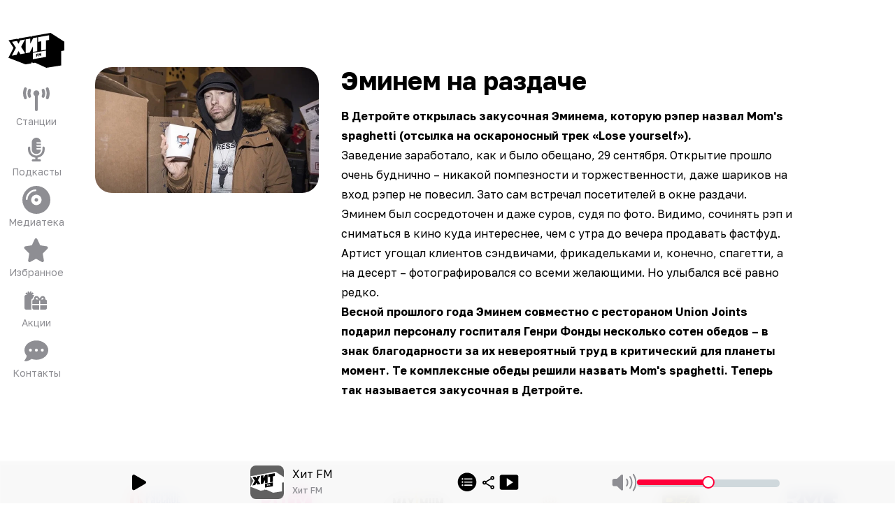

--- FILE ---
content_type: application/javascript; charset=UTF-8
request_url: https://hitfm.ru/_next/static/chunks/8715-7bfbac8bbe1d5e48.js
body_size: 3204
content:
"use strict";(self.webpackChunk_N_E=self.webpackChunk_N_E||[]).push([[8715],{78715:(e,t,r)=>{r.d(t,{D:()=>q});var n,i=Symbol.for("immer-nothing"),o=Symbol.for("immer-draftable"),a=Symbol.for("immer-state");function c(e){throw Error(`[Immer] minified error nr: ${e}. Full error at: https://bit.ly/3cXEKWf`)}var s=Object.getPrototypeOf;function l(e){return!!e&&!!e[a]}function u(e){return!!e&&(_(e)||Array.isArray(e)||!!e[o]||!!e.constructor?.[o]||b(e)||m(e))}var f=Object.prototype.constructor.toString();function _(e){if(!e||"object"!=typeof e)return!1;let t=s(e);if(null===t)return!0;let r=Object.hasOwnProperty.call(t,"constructor")&&t.constructor;return r===Object||"function"==typeof r&&Function.toString.call(r)===f}function p(e,t){0===y(e)?Reflect.ownKeys(e).forEach(r=>{t(r,e[r],e)}):e.forEach((r,n)=>t(n,r,e))}function y(e){let t=e[a];return t?t.type_:Array.isArray(e)?1:b(e)?2:3*!!m(e)}function d(e,t){return 2===y(e)?e.has(t):Object.prototype.hasOwnProperty.call(e,t)}function h(e,t,r){let n=y(e);2===n?e.set(t,r):3===n?e.add(r):e[t]=r}function b(e){return e instanceof Map}function m(e){return e instanceof Set}function v(e){return e.copy_||e.base_}function P(e,t){if(b(e))return new Map(e);if(m(e))return new Set(e);if(Array.isArray(e))return Array.prototype.slice.call(e);let r=_(e);if(!0!==t&&("class_only"!==t||r)){let t=s(e);return null!==t&&r?{...e}:Object.assign(Object.create(t),e)}{let t=Object.getOwnPropertyDescriptors(e);delete t[a];let r=Reflect.ownKeys(t);for(let n=0;n<r.length;n++){let i=r[n],o=t[i];!1===o.writable&&(o.writable=!0,o.configurable=!0),(o.get||o.set)&&(t[i]={configurable:!0,writable:!0,enumerable:o.enumerable,value:e[i]})}return Object.create(s(e),t)}}function S(e,t=!1){return w(e)||l(e)||!u(e)||(y(e)>1&&(e.set=e.add=e.clear=e.delete=g),Object.freeze(e),t&&Object.entries(e).forEach(([e,t])=>S(t,!0))),e}function g(){c(2)}function w(e){return Object.isFrozen(e)}var z={};function O(e){let t=z[e];return t||c(0,e),t}function j(e,t){t&&(O("Patches"),e.patches_=[],e.inversePatches_=[],e.patchListener_=t)}function F(e){A(e),e.drafts_.forEach(C),e.drafts_=null}function A(e){e===n&&(n=e.parent_)}function D(e){return n={drafts_:[],parent_:n,immer_:e,canAutoFreeze_:!0,unfinalizedDrafts_:0}}function C(e){let t=e[a];0===t.type_||1===t.type_?t.revoke_():t.revoked_=!0}function k(e,t){t.unfinalizedDrafts_=t.drafts_.length;let r=t.drafts_[0];return void 0!==e&&e!==r?(r[a].modified_&&(F(t),c(4)),u(e)&&(e=E(t,e),t.parent_||N(t,e)),t.patches_&&O("Patches").generateReplacementPatches_(r[a].base_,e,t.patches_,t.inversePatches_)):e=E(t,r,[]),F(t),t.patches_&&t.patchListener_(t.patches_,t.inversePatches_),e!==i?e:void 0}function E(e,t,r){if(w(t))return t;let n=t[a];if(!n)return p(t,(i,o)=>M(e,n,t,i,o,r)),t;if(n.scope_!==e)return t;if(!n.modified_)return N(e,n.base_,!0),n.base_;if(!n.finalized_){n.finalized_=!0,n.scope_.unfinalizedDrafts_--;let t=n.copy_,i=t,o=!1;3===n.type_&&(i=new Set(t),t.clear(),o=!0),p(i,(i,a)=>M(e,n,t,i,a,r,o)),N(e,t,!1),r&&e.patches_&&O("Patches").generatePatches_(n,r,e.patches_,e.inversePatches_)}return n.copy_}function M(e,t,r,n,i,o,a){if(l(i)){let a=E(e,i,o&&t&&3!==t.type_&&!d(t.assigned_,n)?o.concat(n):void 0);if(h(r,n,a),!l(a))return;e.canAutoFreeze_=!1}else a&&r.add(i);if(u(i)&&!w(i)){if(!e.immer_.autoFreeze_&&e.unfinalizedDrafts_<1)return;E(e,i),(!t||!t.scope_.parent_)&&"symbol"!=typeof n&&Object.prototype.propertyIsEnumerable.call(r,n)&&N(e,i)}}function N(e,t,r=!1){!e.parent_&&e.immer_.autoFreeze_&&e.canAutoFreeze_&&S(t,r)}var R={get(e,t){if(t===a)return e;let r=v(e);if(!d(r,t)){var n;let i;return n=e,(i=x(r,t))?"value"in i?i.value:i.get?.call(n.draft_):void 0}let i=r[t];return e.finalized_||!u(i)?i:i===W(e.base_,t)?(I(e),e.copy_[t]=L(i,e)):i},has:(e,t)=>t in v(e),ownKeys:e=>Reflect.ownKeys(v(e)),set(e,t,r){let n=x(v(e),t);if(n?.set)return n.set.call(e.draft_,r),!0;if(!e.modified_){let n=W(v(e),t),i=n?.[a];if(i&&i.base_===r)return e.copy_[t]=r,e.assigned_[t]=!1,!0;if((r===n?0!==r||1/r==1/n:r!=r&&n!=n)&&(void 0!==r||d(e.base_,t)))return!0;I(e),U(e)}return!!(e.copy_[t]===r&&(void 0!==r||t in e.copy_)||Number.isNaN(r)&&Number.isNaN(e.copy_[t]))||(e.copy_[t]=r,e.assigned_[t]=!0,!0)},deleteProperty:(e,t)=>(void 0!==W(e.base_,t)||t in e.base_?(e.assigned_[t]=!1,I(e),U(e)):delete e.assigned_[t],e.copy_&&delete e.copy_[t],!0),getOwnPropertyDescriptor(e,t){let r=v(e),n=Reflect.getOwnPropertyDescriptor(r,t);return n?{writable:!0,configurable:1!==e.type_||"length"!==t,enumerable:n.enumerable,value:r[t]}:n},defineProperty(){c(11)},getPrototypeOf:e=>s(e.base_),setPrototypeOf(){c(12)}},K={};function W(e,t){let r=e[a];return(r?v(r):e)[t]}function x(e,t){if(!(t in e))return;let r=s(e);for(;r;){let e=Object.getOwnPropertyDescriptor(r,t);if(e)return e;r=s(r)}}function U(e){!e.modified_&&(e.modified_=!0,e.parent_&&U(e.parent_))}function I(e){e.copy_||(e.copy_=P(e.base_,e.scope_.immer_.useStrictShallowCopy_))}function L(e,t){let r=b(e)?O("MapSet").proxyMap_(e,t):m(e)?O("MapSet").proxySet_(e,t):function(e,t){let r=Array.isArray(e),i={type_:+!!r,scope_:t?t.scope_:n,modified_:!1,finalized_:!1,assigned_:{},parent_:t,base_:e,draft_:null,copy_:null,revoke_:null,isManual_:!1},o=i,a=R;r&&(o=[i],a=K);let{revoke:c,proxy:s}=Proxy.revocable(o,a);return i.draft_=s,i.revoke_=c,s}(e,t);return(t?t.scope_:n).drafts_.push(r),r}p(R,(e,t)=>{K[e]=function(){return arguments[0]=arguments[0][0],t.apply(this,arguments)}}),K.deleteProperty=function(e,t){return K.set.call(this,e,t,void 0)},K.set=function(e,t,r){return R.set.call(this,e[0],t,r,e[0])};var X=new class{constructor(e){this.autoFreeze_=!0,this.useStrictShallowCopy_=!1,this.produce=(e,t,r)=>{let n;if("function"==typeof e&&"function"!=typeof t){let r=t;t=e;let n=this;return function(e=r,...i){return n.produce(e,e=>t.call(this,e,...i))}}if("function"!=typeof t&&c(6),void 0!==r&&"function"!=typeof r&&c(7),u(e)){let i=D(this),o=L(e,void 0),a=!0;try{n=t(o),a=!1}finally{a?F(i):A(i)}return j(i,r),k(n,i)}if(e&&"object"==typeof e)c(1,e);else{if(void 0===(n=t(e))&&(n=e),n===i&&(n=void 0),this.autoFreeze_&&S(n,!0),r){let t=[],i=[];O("Patches").generateReplacementPatches_(e,n,t,i),r(t,i)}return n}},this.produceWithPatches=(e,t)=>{let r,n;return"function"==typeof e?(t,...r)=>this.produceWithPatches(t,t=>e(t,...r)):[this.produce(e,t,(e,t)=>{r=e,n=t}),r,n]},"boolean"==typeof e?.autoFreeze&&this.setAutoFreeze(e.autoFreeze),"boolean"==typeof e?.useStrictShallowCopy&&this.setUseStrictShallowCopy(e.useStrictShallowCopy)}createDraft(e){var t;u(e)||c(8),l(e)&&(l(t=e)||c(10,t),e=function e(t){let r;if(!u(t)||w(t))return t;let n=t[a];if(n){if(!n.modified_)return n.base_;n.finalized_=!0,r=P(t,n.scope_.immer_.useStrictShallowCopy_)}else r=P(t,!0);return p(r,(t,n)=>{h(r,t,e(n))}),n&&(n.finalized_=!1),r}(t));let r=D(this),n=L(e,void 0);return n[a].isManual_=!0,A(r),n}finishDraft(e,t){let r=e&&e[a];r&&r.isManual_||c(9);let{scope_:n}=r;return j(n,t),k(void 0,n)}setAutoFreeze(e){this.autoFreeze_=e}setUseStrictShallowCopy(e){this.useStrictShallowCopy_=e}applyPatches(e,t){let r;for(r=t.length-1;r>=0;r--){let n=t[r];if(0===n.path.length&&"replace"===n.op){e=n.value;break}}r>-1&&(t=t.slice(r+1));let n=O("Patches").applyPatches_;return l(e)?n(e,t):this.produce(e,e=>n(e,t))}},$=X.produce;X.produceWithPatches.bind(X),X.setAutoFreeze.bind(X),X.setUseStrictShallowCopy.bind(X),X.applyPatches.bind(X),X.createDraft.bind(X),X.finishDraft.bind(X);let q=e=>(t,r,n)=>(n.setState=(e,r,...n)=>t("function"==typeof e?$(e):e,r,...n),e(n.setState,r,n))}}]);

--- FILE ---
content_type: application/javascript; charset=UTF-8
request_url: https://hitfm.ru/_next/static/chunks/2998-cd8efc0bdc3503e5.js
body_size: 8612
content:
"use strict";(self.webpackChunk_N_E=self.webpackChunk_N_E||[]).push([[2998],{2648:(e,t,a)=>{a.d(t,{h:()=>r});let r=(0,a(79749).vt)()(e=>({mode:"listen",setPlayerWatchMode:t=>e(()=>({mode:t}))}))},3819:(e,t,a)=>{a.d(t,{n:()=>n});var r=a(12115),l=a(86437);let n=()=>{let[e,t]=(0,l.u)(e=>[e.setPlayerStream,e.setPlayerTrack]);return(0,r.useCallback)(({station:a})=>{e({stream:a.url,stationSlug:a.slug,forcePlay:!0}),t({trackCover:a.image_url_list,trackName:a.title,singerName:""})},[e,t])}},5204:(e,t,a)=>{a.d(t,{A:()=>A});var r,l,n,s,i,c,d,o,u,m,h=a(95155),p=a(12115),g=a(47650);function x(){return(x=Object.assign?Object.assign.bind():function(e){for(var t=1;t<arguments.length;t++){var a=arguments[t];for(var r in a)({}).hasOwnProperty.call(a,r)&&(e[r]=a[r])}return e}).apply(null,arguments)}let f=e=>p.createElement("svg",x({xmlns:"http://www.w3.org/2000/svg",viewBox:"0 0 24 24"},e),r||(r=p.createElement("path",{d:"M16.625 19.5q-.885 0-1.505-.623a2.07 2.07 0 0 1-.62-1.514q0-.126.018-.259.017-.134.053-.24l-4.994-2.921a2.3 2.3 0 0 1-.673.418q-.372.152-.779.152-.885 0-1.505-.624Q6 13.266 6 12.375c0-.891.207-1.098.62-1.514a2.04 2.04 0 0 1 1.505-.623q.407 0 .78.15.37.152.672.42l4.994-2.922q-.036-.107-.053-.24a2 2 0 0 1-.018-.258q0-.891.62-1.515t1.505-.623c.885 0 1.092.208 1.505.623q.62.623.62 1.515c0 .892-.207 1.098-.62 1.514a2.04 2.04 0 0 1-1.505.623q-.407 0-.78-.151a2.3 2.3 0 0 1-.672-.419l-4.994 2.921q.036.108.053.24a2 2 0 0 1 0 .517q-.017.135-.053.24l4.994 2.922q.3-.267.673-.419.372-.15.779-.151.885 0 1.505.623t.62 1.515-.62 1.514a2.04 2.04 0 0 1-1.505.623m0-11.4q.3 0 .505-.205.203-.205.203-.507c0-.303-.067-.372-.203-.508q-.204-.205-.505-.205c-.301 0-.369.068-.505.205q-.203.205-.203.507c0 .302.068.372.203.508a.68.68 0 0 0 .505.205m-8.5 4.988q.3 0 .505-.205.203-.205.203-.508c0-.303-.068-.371-.203-.508q-.204-.205-.505-.205c-.301 0-.369.069-.505.205q-.203.205-.203.508c0 .303.068.371.203.508a.68.68 0 0 0 .505.204m8.5 4.987q.3 0 .505-.205.203-.204.203-.508c0-.303-.067-.37-.203-.507q-.204-.205-.505-.205c-.301 0-.369.068-.505.205q-.203.204-.203.508c0 .304.068.37.203.507a.68.68 0 0 0 .505.205"})));function v(){return(v=Object.assign?Object.assign.bind():function(e){for(var t=1;t<arguments.length;t++){var a=arguments[t];for(var r in a)({}).hasOwnProperty.call(a,r)&&(e[r]=a[r])}return e}).apply(null,arguments)}let y=e=>p.createElement("svg",v({xmlns:"http://www.w3.org/2000/svg",width:24,height:24,fill:"none"},e),l||(l=p.createElement("clipPath",{id:"ok_svg__a"},p.createElement("rect",{width:24,height:24,rx:12}))),n||(n=p.createElement("g",{clipPath:"url(#ok_svg__a)"},p.createElement("path",{fill:"#faab62",d:"M24 20.488A3.503 3.503 0 0 1 20.506 24H3.494A3.503 3.503 0 0 1 0 20.488V3.512A3.503 3.503 0 0 1 3.494 0h17.012A3.503 3.503 0 0 1 24 3.512z"}),p.createElement("path",{fill:"#f7931e",d:"M23.877 20.403a3.467 3.467 0 0 1-3.459 3.475H3.581a3.467 3.467 0 0 1-3.458-3.476V3.602A3.467 3.467 0 0 1 3.581.125h16.837a3.467 3.467 0 0 1 3.458 3.476z"}),p.createElement("g",{fill:"#fff"},p.createElement("path",{d:"M11.987 3.586c-2.38 0-4.307 1.938-4.307 4.329s1.928 4.329 4.307 4.329c2.378 0 4.306-1.938 4.306-4.33 0-2.39-1.928-4.328-4.307-4.328m0 6.118c-.984 0-1.78-.8-1.78-1.79 0-.987.796-1.789 1.78-1.789.983 0 1.78.802 1.78 1.79s-.797 1.79-1.78 1.79M13.507 15.688c1.724-.353 2.757-1.174 2.812-1.218a1.18 1.18 0 0 0 .18-1.654 1.167 1.167 0 0 0-1.645-.182c-.01.008-1.113.858-2.926.86-1.813-.002-2.938-.852-2.95-.86a1.167 1.167 0 0 0-1.645.182 1.18 1.18 0 0 0 .18 1.654c.056.045 1.132.887 2.904 1.232l-2.47 2.595a1.18 1.18 0 0 0 .03 1.664 1.164 1.164 0 0 0 1.656-.03l2.295-2.457 2.527 2.473c.457.46 1.199.458 1.656-.002a1.18 1.18 0 0 0-.002-1.664z"})))));function w(){return(w=Object.assign?Object.assign.bind():function(e){for(var t=1;t<arguments.length;t++){var a=arguments[t];for(var r in a)({}).hasOwnProperty.call(a,r)&&(e[r]=a[r])}return e}).apply(null,arguments)}let j=e=>p.createElement("svg",w({xmlns:"http://www.w3.org/2000/svg",width:24,height:24,fill:"none"},e),s||(s=p.createElement("clipPath",{id:"vk_svg__a"},p.createElement("rect",{width:24,height:24,rx:12}))),i||(i=p.createElement("g",{clipPath:"url(#vk_svg__a)"},p.createElement("path",{fill:"#07f",d:"M0 11.52c0-5.43 0-8.146 1.687-9.833S6.09 0 11.52 0h.96c5.43 0 8.146 0 9.833 1.687S24 6.09 24 11.52v.96c0 5.43 0 8.146-1.687 9.833S17.911 24 12.48 24h-.96c-5.43 0-8.146 0-9.833-1.687S0 17.911 0 12.48z"}),p.createElement("path",{fill:"#fff",d:"M12.77 17.29c-5.47 0-8.59-3.75-8.72-9.99h2.74c.09 4.58 2.11 6.52 3.71 6.92V7.3h2.58v3.95c1.58-.17 3.24-1.97 3.8-3.95h2.58c-.43 2.44-2.23 4.24-3.51 4.98 1.28.6 3.33 2.17 4.11 5.01h-2.84c-.61-1.9-2.13-3.37-4.14-3.57v3.57z"}))));function b(){return(b=Object.assign?Object.assign.bind():function(e){for(var t=1;t<arguments.length;t++){var a=arguments[t];for(var r in a)({}).hasOwnProperty.call(a,r)&&(e[r]=a[r])}return e}).apply(null,arguments)}let k=e=>p.createElement("svg",b({xmlns:"http://www.w3.org/2000/svg",width:24,height:24,fill:"none"},e),c||(c=p.createElement("linearGradient",{id:"tg_svg__c",x1:12,x2:12,y1:24,y2:0,gradientUnits:"userSpaceOnUse"},p.createElement("stop",{offset:0,stopColor:"#1d93d2"}),p.createElement("stop",{offset:1,stopColor:"#38b0e3"}))),d||(d=p.createElement("clipPath",{id:"tg_svg__a"},p.createElement("path",{d:"M0 0h24v24H0z"}))),o||(o=p.createElement("g",{clipPath:"url(#tg_svg__a)"},p.createElement("path",{fill:"url(#tg_svg__c)",d:"M12 24c6.627 0 12-5.373 12-12S18.627 0 12 0 0 5.373 0 12s5.373 12 12 12"}),p.createElement("path",{fill:"#c8daea",d:"m8.123 12.877 1.424 3.94s.178.37.368.37 3.026-2.95 3.026-2.95l3.152-6.089-7.92 3.712z"}),p.createElement("path",{fill:"#a9c6d8",d:"m10.01 13.887-.273 2.904s-.114.89.776 0 1.741-1.576 1.741-1.576"}),p.createElement("path",{fill:"#fff",d:"m8.148 13.016-2.928-.954s-.35-.142-.238-.464c.024-.066.07-.123.21-.22.65-.452 12.01-4.536 12.01-4.536s.322-.108.51-.036a.28.28 0 0 1 .19.205q.03.128.025.259c-.001.075-.01.145-.017.254-.07 1.117-2.14 9.45-2.14 9.45s-.124.487-.568.504a.8.8 0 0 1-.592-.23c-.871-.749-3.882-2.772-4.548-3.217a.13.13 0 0 1-.054-.09c-.01-.047.042-.105.042-.105s5.242-4.66 5.382-5.15c.01-.037-.03-.056-.085-.04-.348.129-6.385 3.94-7.05 4.361a.3.3 0 0 1-.149.01"}))));function N(){return(N=Object.assign?Object.assign.bind():function(e){for(var t=1;t<arguments.length;t++){var a=arguments[t];for(var r in a)({}).hasOwnProperty.call(a,r)&&(e[r]=a[r])}return e}).apply(null,arguments)}let S=e=>p.createElement("svg",N({xmlns:"http://www.w3.org/2000/svg",width:24,height:24,fill:"none"},e),u||(u=p.createElement("mask",{id:"copy_svg__a",width:24,height:24,x:0,y:0,maskUnits:"userSpaceOnUse"},p.createElement("path",{fill:"#c4c4c4",d:"M0 0h24v24H0z"}))),m||(m=p.createElement("g",{mask:"url(#copy_svg__a)"},p.createElement("path",{fill:"#ebebf5",fillOpacity:.6,d:"M12.145 14.938c-1.031-.177-1.675-.54-2.183-1.047-1.958-1.95-1.942-4.69-.008-6.623L12.7 4.513c1.934-1.934 4.673-1.95 6.63.008 1.95 1.958 1.934 4.689.009 6.622l-2.369 2.36c.08-.523.032-1.119-.193-1.635l1.579-1.579c1.394-1.393 1.41-3.383 0-4.793s-3.392-1.402-4.802 0L10.93 8.122c-1.394 1.394-1.402 3.392.008 4.802.523.524 1.216.846 2.28.926zm.202-6.639c1.03.178 1.676.54 2.183 1.048 1.958 1.95 1.942 4.689.008 6.622l-2.755 2.764c-1.926 1.925-4.665 1.941-6.623-.016-1.95-1.95-1.933-4.69-.008-6.623l2.369-2.36a2.94 2.94 0 0 0 .193 1.635l-1.579 1.579c-1.402 1.402-1.41 3.384 0 4.802 1.41 1.402 3.392 1.394 4.794-.008l2.634-2.627c1.394-1.394 1.402-3.392-.008-4.801-.523-.524-1.216-.838-2.28-.927z"}))));var _=a(46781),E=a(96489),O=a(25111);let q=e=>"body"!==e.tagName.toLowerCase()&&(!!e.classList.contains("fixed")||!!e.parentNode&&q(e.parentNode)),A=({url:e,type:t,title:a,description:r,image:l,position:n,iconSize:s="w-6 h-6",caption:i})=>{let[c,d]=(0,p.useState)(!1),[o,u]=(0,p.useState)(!1),m=(0,p.useRef)(null),x=(0,p.useRef)(null),[v,w]=(0,p.useState)({top:0,left:0,position:"fixed"});(0,_.Wr)(x,()=>{d(!1)}),(0,p.useEffect)(()=>{m.current&&u(q(m.current))},[m]),(0,p.useEffect)(()=>{if(c&&m.current){let e=m.current.getBoundingClientRect(),t=window.innerWidth,a=e.left+e.width/2-128;a<0&&(a=10),a+256>t&&(a=t-256-10),w({position:o?"fixed":"absolute",top:o?e.top-180:e.top+window.scrollY-180,left:a})}},[c,o]);let b=a=>{let r=new URLSearchParams,l=new URL(e||location.href,O.jg);l.searchParams.append("utm_source","repost-"+t),"ok"===a?(l.searchParams.append("utm_medium","ok"),r.append("url",l.toString()),window.open(`https://connect.ok.ru/offer?${r.toString()}`,"_blank")):"vk"===a?(l.searchParams.append("utm_medium","vk"),r.append("url",l.toString()),window.open(`https://vk.ru/share.php?${r.toString()}`,"_blank")):"tg"===a?(l.searchParams.append("utm_medium","tg"),r.append("url",l.toString()),window.open(`https://t.me/share/url?${r.toString()}`,"_blank")):(E.Ay.success("Ссылка скопирована"),l.searchParams.append("utm_medium","link"),r.append("url",l.toString()),navigator.clipboard.writeText(l.toString())),d(!1)},N=(0,h.jsxs)("div",{ref:x,style:{position:v.position,top:`${v.top}px`,left:`${v.left}px`,transform:"translateX(-5%)"},className:"z-40 w-64 items-center rounded-xl bg-tertiary text-base text-primary shadow-lg shadow-black drop-shadow-2xl",children:[(0,h.jsxs)("div",{onClick:()=>{b("tg")},className:"group/item flex cursor-pointer justify-between gap-6 px-4 py-2.5",children:[(0,h.jsx)("div",{children:"Telegram"}),(0,h.jsx)(k,{className:"w-6 group-hover/item:animate-jump"})]}),(0,h.jsxs)("div",{onClick:()=>{b("vk")},className:"group/item flex cursor-pointer justify-between gap-6 px-4 py-2.5",children:[(0,h.jsx)("div",{children:"Вконтакте"}),(0,h.jsx)(j,{className:"w-6 group-hover/item:animate-jump"})]}),(0,h.jsxs)("div",{onClick:()=>{b("ok")},className:"group/item flex cursor-pointer justify-between gap-6 px-4 py-2.5",children:[(0,h.jsx)("div",{children:"Одноклассники"}),(0,h.jsx)(y,{className:"w-6 group-hover/item:animate-jump"})]}),(0,h.jsxs)("div",{onClick:()=>{b("copy")},className:"group/item flex cursor-pointer justify-between gap-6 px-4 py-2.5",children:[(0,h.jsx)("div",{children:"Копировать ссылку"}),(0,h.jsx)(S,{className:"w-6 group-hover/item:animate-jump"})]})]});return(0,h.jsx)(h.Fragment,{children:(0,h.jsxs)("div",{ref:m,className:"group relative flex cursor-pointer flex-col items-center justify-center",children:[c&&g.createPortal(N,document.body),(0,h.jsx)(f,{onClick:()=>{d(!c)},className:`${s} fill-primary hover:animate-jump`,"data-sentry-element":"ShareImage","data-sentry-source-file":"Share.tsx"}),i?(0,h.jsx)("div",{onClick:()=>{d(!c)},children:i}):""]})})}},7599:(e,t,a)=>{a.d(t,{$j:()=>c,I1:()=>i,VZ:()=>d});var r=a(69094),l=a(23343),n=a(3829);let s={getCurrentLegend:async e=>(0,n.t)(()=>fetch("/api/n/current",{signal:e})),async getStationLegend({slug:e,endDate:t,startDate:a,limit:r,signal:l}){let s={};return e&&(s.slug=e),t&&(s.endDate=t),a&&(s.startDate=a),r&&(s.limit=r),(0,n.t)(()=>fetch("/api/n/legend?"+new URLSearchParams(s).toString(),{signal:l}))}},i=()=>(0,r.I)({queryKey:["current-legend"],queryFn:({signal:e})=>s.getCurrentLegend(e),retryOnMount:!0,refetchInterval:1e4,refetchOnWindowFocus:!0,retryDelay:1e4,retry:!0,structuralSharing:(e,t)=>(e&&t&&Object.keys(e.data.result.data).forEach(a=>{e.data.result.data[a].current.id!==t.data.result.data[a].current.id&&l.X.invalidateQueries({queryKey:["station-legend-live",a]})}),t)}),c=({slug:e,endDate:t,startDate:a,limit:l,enabled:n=!1,refetchInterval:i})=>(0,r.I)({queryKey:["station-legend",e,t,a],queryFn:({signal:r})=>s.getStationLegend({slug:e,endDate:t,startDate:a,limit:l,signal:r}),enabled:n,retryOnMount:!1,refetchOnWindowFocus:!1,refetchInterval:i,retryDelay:1e4,retry:!0}),d=({slug:e,endDate:t,startDate:a,limit:l,enabled:n=!1,refetchInterval:i})=>(0,r.I)({queryKey:["station-legend-live",e,a,t],queryFn:({signal:r})=>s.getStationLegend({slug:e,endDate:t,startDate:a,limit:l,signal:r}),enabled:n,retryOnMount:!0,refetchOnWindowFocus:!1,refetchInterval:i,retryDelay:1e4,retry:!0})},8589:(e,t,a)=>{a.d(t,{a:()=>n});var r=a(7599),l=a(12115);let n=({station:e})=>{let{data:t}=(0,r.I1)();return(0,l.useMemo)(()=>t?.data.result.data[e.slug]?.current.cover?{src:t?.data.result.data[e.slug]?.current.cover,srcSet:t?.data.result.data[e.slug]?.current.cover_list,track:t?.data.result.data[e.slug]?.current.title,artist:t?.data.result.data[e.slug]?.current.artist}:{src:e.image_url,srcSet:e.image_url_list,track:"",artist:""},[t,e])}},10507:(e,t,a)=>{a.d(t,{T:()=>s});var r=a(69094),l=a(3829);let n={async getStations(e){let t={};return e&&(t.ids=e),(0,l.t)(()=>fetch("/api/n/stations?"+new URLSearchParams(t).toString(),{}))}},s=({ids:e})=>(0,r.I)({queryKey:["stations",e],queryFn:()=>n.getStations(e),retryOnMount:!0,refetchOnWindowFocus:!1,retryDelay:1e4,retry:!0})},22105:(e,t,a)=>{a.r(t),a.d(t,{default:()=>s});var r,l=a(12115);function n(){return(n=Object.assign?Object.assign.bind():function(e){for(var t=1;t<arguments.length;t++){var a=arguments[t];for(var r in a)({}).hasOwnProperty.call(a,r)&&(e[r]=a[r])}return e}).apply(null,arguments)}let s=e=>l.createElement("svg",n({xmlns:"http://www.w3.org/2000/svg",viewBox:"0 0 24 24"},e),r||(r=l.createElement("path",{d:"M17.962 11.652a.8.8 0 0 1-.255.58l-6.96 6.812a.8.8 0 0 1-.581.237.786.786 0 0 1-.8-.8c0-.228.088-.421.229-.57l6.398-6.259-6.398-6.257a.84.84 0 0 1-.229-.572c0-.457.352-.8.8-.8.229 0 .422.08.58.229l6.961 6.82c.167.159.255.36.255.58"})))},26917:(e,t,a)=>{a.d(t,{default:()=>g});var r=a(95155),l=a(7599),n=a(60773),s=a(12115),i=a(10507),c=a(45065),d=a(5204),o=a(85382),u=a(86437),m=a(81418);let h=({data:e,alt:t})=>(0,r.jsx)(r.Fragment,{children:e?(0,r.jsx)("div",{title:t||"",className:"rounded-full border border-secondary-label px-4 py-1.5 text-xs text-secondary-label",children:e}):""});var p=a(2648);let g=({stationSlug:e,poster:t="auto"})=>{let{data:a}=(0,l.I1)(),[g]=(0,p.h)(e=>[e.mode]),x=(0,s.useMemo)(()=>!!a?.data.result?.data[e]&&a.data.result.data[e],[a,e]),{data:f}=(0,i.T)({}),v=(0,s.useMemo)(()=>{if(e&&f?.data.result.data)return f?.data.result.data.find(t=>t.slug===e)},[e,f]),[y]=(0,u.u)(e=>[e.state]),w=(0,s.useMemo)(()=>{if("watch"===g)return!1;if("auto"===t){if("idle"!==y)return!0}else if("visible"===t)return!0;return!1},[y,t,g]);return(0,r.jsx)(r.Fragment,{children:x&&x.current&&x.current.cover_list?(0,r.jsxs)("div",{className:"flex w-full flex-col-reverse justify-center gap-4 xl:flex-row xl:justify-between",children:[(0,r.jsxs)("div",{className:"mt-36 flex flex-col gap-2 rounded-lg bg-playlist-bg px-2 py-1 md:mt-0 md:p-6 xl:max-w-2xl xl:self-end",children:[(0,r.jsx)("div",{className:"text-2xl font-bold lg:text-4xl",children:x.current.title}),(0,r.jsx)("div",{className:"text-xl font-normal lg:text-3xl",children:x.current.artist}),(0,r.jsxs)("div",{className:"hidden flex-wrap justify-start gap-4 text-xl md:flex",children:[x.current.release_date&&(0,r.jsx)(h,{alt:"Год выхода",data:new Date(x.current.release_date).getFullYear().toString()}),(0,r.jsx)(h,{alt:"Альбом",data:x.current.album}),x.current.genres?(0,r.jsx)(r.Fragment,{children:x.current.genres.split(",").map(e=>(0,r.jsx)(h,{alt:"Жанр",data:e.trim()},e))}):"",x.current.rating?(0,r.jsx)(r.Fragment,{children:(0,r.jsx)("div",{children:x.current.rating})}):""]}),(0,r.jsx)(r.Fragment,{children:v?(0,r.jsx)(r.Fragment,{children:(0,r.jsxs)("div",{className:"flex flex-wrap items-center gap-4",children:[(0,r.jsx)(c.A,{station:v}),(0,r.jsxs)("div",{className:"ml-auto hidden gap-4 md:flex lg:ml-0",children:[(0,r.jsx)(d.A,{type:"stream",iconSize:"h-8 w-8"}),(0,r.jsx)(o.A,{className:"size-6",type:"stream",id:v.id.toString()})]})]})}):""})]}),(0,r.jsx)("div",{className:`mx-auto aspect-square w-full min-w-[200px] max-w-[450px] xl:mx-0 ${!w?"invisible hidden md:block ":"invisible hidden md:visible md:block"}`,children:(0,r.jsx)(n.default,{className:`w-full rounded-xl ${"watch"===g?"invisible":""}`,src:x.current.cover_list[640],unoptimized:!0,width:640,height:640,alt:x.current.title})})]}):(0,r.jsx)(m.A,{})})}},27848:(e,t,a)=>{a.d(t,{G:()=>r});let r="[data-uri]"},45065:(e,t,a)=>{a.d(t,{A:()=>c});var r=a(95155),l=a(12115),n=a(2648),s=a(3819),i=a(86437);let c=({station:e})=>{let[t,a]=(0,n.h)(e=>[e.mode,e.setPlayerWatchMode]),[c,d]=(0,i.u)(e=>[e.state,e.stationSlug]),o=(0,s.n)(),u=(0,l.useMemo)(()=>("play"===c||"ad"===c||"warmup"===c)&&d===e.slug,[c,d]);return(0,r.jsxs)(r.Fragment,{children:[(0,r.jsx)("div",{onClick:()=>{o({station:e}),a("listen")},className:`rounded-full border p-2 py-1 text-center lowercase md:px-4 md:py-2 md:normal-case ${"listen"===t&&u?"cursor-default border-amber-500 bg-amber-500 text-white":"cursor-pointer border-primary"}`,children:"Слушать радио"}),(0,r.jsx)("div",{onClick:()=>{o({station:e}),a("watch")},className:`rounded-full border p-2 py-1 text-center lowercase md:px-4 md:py-2 md:normal-case ${"listen"!==t&&u?"cursor-default border-amber-500 bg-amber-500 text-white":"cursor-pointer border-primary"}`,children:"Смотреть радио"})]})}},46550:(e,t,a)=>{a.d(t,{default:()=>m});var r=a(95155),l=a(59626),n=a(12115),s=a(90691),i=a(85382),c=a(86437),d=a(8589),o=a(3819),u=a(36627);let m=({station:e,display:t,mode:a,slot:m="unknown"})=>{let[h,p]=(0,c.u)(e=>[e.state,e.stream]),g=(0,o.n)(),x=(0,u.rd)(),f=(0,d.a)({station:e}),v=(0,n.useMemo)(()=>"play"===h&&p===e.url,[h,p,e]);return(0,r.jsxs)(l.default,{trigger:()=>{("play"===a||"both"===a)&&g({station:e}),("nav"===a||"both"===a)&&x.push("/online/"+e.slug+"/stream")},className:"group/live cursor-pointer py-2 !outline-0","data-sentry-element":"PreventClickOnDrag","data-sentry-component":"StationLiveListItem","data-sentry-source-file":"StationLiveListItem.tsx",children:[(0,r.jsxs)("div",{className:`relative rounded-2xl ${v?"outline outline-1 outline-amber-500":""}`,children:[(0,r.jsx)(s.A,{className:"w-full rounded-2xl transition-all group-hover/live:brightness-75",srcSet:"main"!==m||"hit-fm"!==e.slug||v?f.srcSet:e.image_url_list,src:"main"!==m||"hit-fm"!==e.slug||v?f.src:e.image_url,alt:e.title,"data-sentry-element":"CarouselSquareImage","data-sentry-source-file":"StationLiveListItem.tsx"}),(0,r.jsx)("div",{className:"absolute bottom-0 left-0 w-full rounded-b-2xl bg-gradient-to-b from-[rgba(30,30,30,0.00)] to-[rgba(30,30,30,0.75)] px-4 py-2 backdrop-blur-2xl ",children:(0,r.jsxs)("div",{className:"flex flex-col",children:[(0,r.jsx)("h4",{className:"truncate text-sm font-medium text-white md:text-md",title:f.track||e.title,children:f.track||e.title||"\xa0"}),(0,r.jsx)("h5",{className:"truncate text-xs font-medium text-system-gray md:text-base",title:e.title,children:f.artist||"\xa0"})]})})]}),"grid"===t?(0,r.jsxs)("div",{className:"mt-2 flex items-center justify-between",children:[(0,r.jsx)("h5",{className:"truncate text-sm font-medium",title:e.title,children:e.title}),(0,r.jsx)(i.A,{type:"stream",id:e.id.toString()})]}):""]})}},59626:(e,t,a)=>{a.d(t,{default:()=>s});var r=a(95155),l=a(12115),n=a(36627);let s=({children:e,trigger:t,className:a="",href:s})=>{let[i,c]=(0,l.useState)([null,null]),d=(0,n.rd)();return(0,r.jsx)("div",{onMouseDown:e=>{c([e.pageX,e.pageY])},onMouseUp:e=>{let a;if(null!==i[0]&&null!==i[1]&&10>(a=[e.pageX,e.pageY],Math.abs(i[0]-a[0])+Math.abs(i[1]-a[1]))){if(c([null,null]),t&&!1===t())return;void 0!==s&&d.push(s)}},className:`${a}`,"data-sentry-component":"PreventClickOnDrag","data-sentry-source-file":"PreventClickOnDrag.tsx",children:e})}},81418:(e,t,a)=>{a.d(t,{A:()=>s});var r=a(95155),l=a(60773),n=a(27848);let s=()=>(0,r.jsx)("div",{className:"flex w-full justify-between","data-sentry-component":"LeadCurrentPlayingStation","data-sentry-source-file":"EmptyLead.tsx",children:(0,r.jsx)("div",{className:"invisible w-full max-w-[450px]",children:(0,r.jsx)(l.default,{className:"w-full rounded-xl",src:n.G,unoptimized:!0,width:640,height:640,alt:"","data-sentry-element":"Image","data-sentry-source-file":"EmptyLead.tsx"})})})},82429:(e,t,a)=>{a.d(t,{default:()=>o});var r,l=a(95155),n=a(12115),s=a(86440),i=a(21037);function c(){return(c=Object.assign?Object.assign.bind():function(e){for(var t=1;t<arguments.length;t++){var a=arguments[t];for(var r in a)({}).hasOwnProperty.call(a,r)&&(e[r]=a[r])}return e}).apply(null,arguments)}let d=e=>n.createElement("svg",c({xmlns:"http://www.w3.org/2000/svg",width:11,height:20},e),r||(r=n.createElement("path",{d:"M10.62 10.244a.96.96 0 0 0-.311-.709L1.8 1.2a1 1 0 0 0-.71-.28.96.96 0 0 0-.977.978c0 .269.108.516.28.699l7.82 7.648-7.82 7.649a1 1 0 0 0-.28.698c0 .558.43.977.978.977q.419 0 .709-.29l8.508-8.325a.98.98 0 0 0 .311-.709"}))),o=({children:e,autoplay:t=!1,arrows:a=!0,variableWidth:r=!1,invisibleArrows:c=!1,center:o=!1,infinite:u=!1,slides:m=[7,5,4,2,2],rows:h=1})=>{let[p,g]=(0,n.useState)(!1),[x,f]=(0,n.useState)(!1),v=[];t&&v.push((0,i.A)({delay:t||3e3}));let[y,w]=(0,s.A)({skipSnaps:!0,dragFree:!t,loop:u,align:o?"center":"start"},v),j=(0,n.useCallback)(e=>{g(e.canScrollPrev()),f(e.canScrollNext())},[]);(0,n.useEffect)(()=>{w&&(j(w),w.on("reInit",j).on("select",j))},[w,j]);let b=`2xl:flex-1/${m[0]} xl:flex-1/${m[1]} md:flex-1/${m[2]} sm:flex-1/${m[3]} flex-1/${m[4]}`,k=[],N=[];return e.forEach(e=>{N.push(e),N.length>=h&&(k.push(N),N=[])}),(0,l.jsxs)("div",{className:"group/carousel relative","data-sentry-component":"CarouselContent","data-sentry-source-file":"CarouselContent.tsx",children:[a?(0,l.jsxs)("div",{className:"hidden md:block",children:[(0,l.jsx)("div",{onClick:()=>{w?.scrollPrev()},className:`${c?"hidden":""} absolute -left-6 top-1/2 -translate-y-1/2 cursor-pointer transition-all duration-300`,children:(0,l.jsx)(d,{className:`${p?"":"hidden"} w-4 rotate-180 fill-white group-hover/carousel:fill-amber-500`})}),(0,l.jsx)("div",{onClick:()=>{w?.scrollNext()},className:`${c?"hidden":""} absolute -right-6 top-1/2 -translate-y-1/2 cursor-pointer transition-all duration-300`,children:(0,l.jsx)(d,{className:`${x?"":"hidden"} w-4 fill-white group-hover/carousel:fill-amber-500`})})]}):"",(0,l.jsx)("div",{ref:y,className:"-mx-4 overflow-hidden px-4 md:-mx-7 md:px-7",children:(0,l.jsx)("div",{className:"-mx-2 flex gap-0",children:r?(0,l.jsx)(l.Fragment,{children:k.map((e,t)=>(0,l.jsx)(n.Fragment,{children:e.map((e,t)=>(0,l.jsx)(n.Fragment,{children:e},t))},t))}):(0,l.jsx)(l.Fragment,{children:k.map((e,t)=>(0,l.jsx)("div",{className:`min-w-0 ${b} px-2`,children:e.map((e,t)=>(0,l.jsx)("div",{children:e},t))},t))})})})]})}},84265:(e,t,a)=>{a.d(t,{$:()=>r});let r=e=>{if(void 0!==e&&0!==Object.keys(e).length)return({width:t})=>{let a=Object.keys(e).map(e=>parseInt(e)).sort((e,t)=>e-t).find(e=>e>t);return a&&e[a]?e[a]:e[0]}}},90691:(e,t,a)=>{a.d(t,{A:()=>s});var r=a(95155),l=a(60773),n=a(84265);let s=({src:e,width:t=1e3,height:a=1e3,srcSet:s,sizes:i="(min-width: 2520px) 512px, 256px",...c})=>(0,r.jsx)(l.default,{loader:(0,n.$)(s),src:e,width:t,height:a,sizes:i,...c,"data-sentry-element":"Image","data-sentry-component":"CarouselSquareImage","data-sentry-source-file":"CarouselSquareImage.tsx"})}}]);

--- FILE ---
content_type: application/javascript; charset=UTF-8
request_url: https://hitfm.ru/_next/static/chunks/1662-ab5e91960de088bf.js
body_size: 6283
content:
"use strict";(self.webpackChunk_N_E=self.webpackChunk_N_E||[]).push([[1662],{5582:(t,e,s)=>{s.d(e,{$:()=>o,s:()=>u});var i=s(43111),a=s(78931),r=s(40900),n=s(66812);class u extends r.k{constructor(t){super(),this.defaultOptions=t.defaultOptions,this.mutationId=t.mutationId,this.mutationCache=t.mutationCache,this.logger=t.logger||i.U,this.observers=[],this.state=t.state||o(),this.setOptions(t.options),this.scheduleGc()}setOptions(t){this.options={...this.defaultOptions,...t},this.updateCacheTime(this.options.cacheTime)}get meta(){return this.options.meta}setState(t){this.dispatch({type:"setState",state:t})}addObserver(t){this.observers.includes(t)||(this.observers.push(t),this.clearGcTimeout(),this.mutationCache.notify({type:"observerAdded",mutation:this,observer:t}))}removeObserver(t){this.observers=this.observers.filter(e=>e!==t),this.scheduleGc(),this.mutationCache.notify({type:"observerRemoved",mutation:this,observer:t})}optionalRemove(){this.observers.length||("loading"===this.state.status?this.scheduleGc():this.mutationCache.remove(this))}continue(){var t,e;return null!=(t=null==(e=this.retryer)?void 0:e.continue())?t:this.execute()}async execute(){var t,e,s,i,a,r,u,o,h,l,c,d,f,p,y,v,m,g,b,C;let q=()=>{var t;return this.retryer=(0,n.II)({fn:()=>this.options.mutationFn?this.options.mutationFn(this.state.variables):Promise.reject("No mutationFn found"),onFail:(t,e)=>{this.dispatch({type:"failed",failureCount:t,error:e})},onPause:()=>{this.dispatch({type:"pause"})},onContinue:()=>{this.dispatch({type:"continue"})},retry:null!=(t=this.options.retry)?t:0,retryDelay:this.options.retryDelay,networkMode:this.options.networkMode}),this.retryer.promise},O="loading"===this.state.status;try{if(!O){this.dispatch({type:"loading",variables:this.options.variables}),await (null==(h=(l=this.mutationCache.config).onMutate)?void 0:h.call(l,this.state.variables,this));let t=await (null==(c=(d=this.options).onMutate)?void 0:c.call(d,this.state.variables));t!==this.state.context&&this.dispatch({type:"loading",context:t,variables:this.state.variables})}let n=await q();return await (null==(t=(e=this.mutationCache.config).onSuccess)?void 0:t.call(e,n,this.state.variables,this.state.context,this)),await (null==(s=(i=this.options).onSuccess)?void 0:s.call(i,n,this.state.variables,this.state.context)),await (null==(a=(r=this.mutationCache.config).onSettled)?void 0:a.call(r,n,null,this.state.variables,this.state.context,this)),await (null==(u=(o=this.options).onSettled)?void 0:u.call(o,n,null,this.state.variables,this.state.context)),this.dispatch({type:"success",data:n}),n}catch(t){try{throw await (null==(f=(p=this.mutationCache.config).onError)?void 0:f.call(p,t,this.state.variables,this.state.context,this)),await (null==(y=(v=this.options).onError)?void 0:y.call(v,t,this.state.variables,this.state.context)),await (null==(m=(g=this.mutationCache.config).onSettled)?void 0:m.call(g,void 0,t,this.state.variables,this.state.context,this)),await (null==(b=(C=this.options).onSettled)?void 0:b.call(C,void 0,t,this.state.variables,this.state.context)),t}finally{this.dispatch({type:"error",error:t})}}}dispatch(t){let e=e=>{switch(t.type){case"failed":return{...e,failureCount:t.failureCount,failureReason:t.error};case"pause":return{...e,isPaused:!0};case"continue":return{...e,isPaused:!1};case"loading":return{...e,context:t.context,data:void 0,failureCount:0,failureReason:null,error:null,isPaused:!(0,n.v_)(this.options.networkMode),status:"loading",variables:t.variables};case"success":return{...e,data:t.data,failureCount:0,failureReason:null,error:null,status:"success",isPaused:!1};case"error":return{...e,data:void 0,error:t.error,failureCount:e.failureCount+1,failureReason:t.error,isPaused:!1,status:"error"};case"setState":return{...e,...t.state}}};this.state=e(this.state),a.j.batch(()=>{this.observers.forEach(e=>{e.onMutationUpdate(t)}),this.mutationCache.notify({mutation:this,type:"updated",action:t})})}}function o(){return{context:void 0,data:void 0,error:null,failureCount:0,failureReason:null,isPaused:!1,status:"idle",variables:void 0}}},40900:(t,e,s)=>{s.d(e,{k:()=>a});var i=s(61780);class a{destroy(){this.clearGcTimeout()}scheduleGc(){this.clearGcTimeout(),(0,i.gn)(this.cacheTime)&&(this.gcTimeout=setTimeout(()=>{this.optionalRemove()},this.cacheTime))}updateCacheTime(t){this.cacheTime=Math.max(this.cacheTime||0,null!=t?t:i.S$?1/0:3e5)}clearGcTimeout(){this.gcTimeout&&(clearTimeout(this.gcTimeout),this.gcTimeout=void 0)}}},43111:(t,e,s)=>{s.d(e,{U:()=>i});let i=console},71662:(t,e,s)=>{s.d(e,{E:()=>v});var i=s(61780),a=s(43111),r=s(78931),n=s(66812),u=s(40900);class o extends u.k{constructor(t){super(),this.abortSignalConsumed=!1,this.defaultOptions=t.defaultOptions,this.setOptions(t.options),this.observers=[],this.cache=t.cache,this.logger=t.logger||a.U,this.queryKey=t.queryKey,this.queryHash=t.queryHash,this.initialState=t.state||function(t){let e="function"==typeof t.initialData?t.initialData():t.initialData,s=void 0!==e,i=s?"function"==typeof t.initialDataUpdatedAt?t.initialDataUpdatedAt():t.initialDataUpdatedAt:0;return{data:e,dataUpdateCount:0,dataUpdatedAt:s?null!=i?i:Date.now():0,error:null,errorUpdateCount:0,errorUpdatedAt:0,fetchFailureCount:0,fetchFailureReason:null,fetchMeta:null,isInvalidated:!1,status:s?"success":"loading",fetchStatus:"idle"}}(this.options),this.state=this.initialState,this.scheduleGc()}get meta(){return this.options.meta}setOptions(t){this.options={...this.defaultOptions,...t},this.updateCacheTime(this.options.cacheTime)}optionalRemove(){this.observers.length||"idle"!==this.state.fetchStatus||this.cache.remove(this)}setData(t,e){let s=(0,i.pl)(this.state.data,t,this.options);return this.dispatch({data:s,type:"success",dataUpdatedAt:null==e?void 0:e.updatedAt,manual:null==e?void 0:e.manual}),s}setState(t,e){this.dispatch({type:"setState",state:t,setStateOptions:e})}cancel(t){var e;let s=this.promise;return null==(e=this.retryer)||e.cancel(t),s?s.then(i.lQ).catch(i.lQ):Promise.resolve()}destroy(){super.destroy(),this.cancel({silent:!0})}reset(){this.destroy(),this.setState(this.initialState)}isActive(){return this.observers.some(t=>!1!==t.options.enabled)}isDisabled(){return this.getObserversCount()>0&&!this.isActive()}isStale(){return this.state.isInvalidated||!this.state.dataUpdatedAt||this.observers.some(t=>t.getCurrentResult().isStale)}isStaleByTime(t=0){return this.state.isInvalidated||!this.state.dataUpdatedAt||!(0,i.j3)(this.state.dataUpdatedAt,t)}onFocus(){var t;let e=this.observers.find(t=>t.shouldFetchOnWindowFocus());e&&e.refetch({cancelRefetch:!1}),null==(t=this.retryer)||t.continue()}onOnline(){var t;let e=this.observers.find(t=>t.shouldFetchOnReconnect());e&&e.refetch({cancelRefetch:!1}),null==(t=this.retryer)||t.continue()}addObserver(t){this.observers.includes(t)||(this.observers.push(t),this.clearGcTimeout(),this.cache.notify({type:"observerAdded",query:this,observer:t}))}removeObserver(t){this.observers.includes(t)&&(this.observers=this.observers.filter(e=>e!==t),this.observers.length||(this.retryer&&(this.abortSignalConsumed?this.retryer.cancel({revert:!0}):this.retryer.cancelRetry()),this.scheduleGc()),this.cache.notify({type:"observerRemoved",query:this,observer:t}))}getObserversCount(){return this.observers.length}invalidate(){this.state.isInvalidated||this.dispatch({type:"invalidate"})}fetch(t,e){var s,a,r,u;if("idle"!==this.state.fetchStatus){if(this.state.dataUpdatedAt&&null!=e&&e.cancelRefetch)this.cancel({silent:!0});else if(this.promise)return null==(r=this.retryer)||r.continueRetry(),this.promise}if(t&&this.setOptions(t),!this.options.queryFn){let t=this.observers.find(t=>t.options.queryFn);t&&this.setOptions(t.options)}let o=(0,i.jY)(),h={queryKey:this.queryKey,pageParam:void 0,meta:this.meta},l=t=>{Object.defineProperty(t,"signal",{enumerable:!0,get:()=>{if(o)return this.abortSignalConsumed=!0,o.signal}})};l(h);let c=()=>this.options.queryFn?(this.abortSignalConsumed=!1,this.options.queryFn(h)):Promise.reject("Missing queryFn for queryKey '"+this.options.queryHash+"'"),d={fetchOptions:e,options:this.options,queryKey:this.queryKey,state:this.state,fetchFn:c};l(d),null==(s=this.options.behavior)||s.onFetch(d),this.revertState=this.state,("idle"===this.state.fetchStatus||this.state.fetchMeta!==(null==(a=d.fetchOptions)?void 0:a.meta))&&this.dispatch({type:"fetch",meta:null==(u=d.fetchOptions)?void 0:u.meta});let f=t=>{if((0,n.wm)(t)&&t.silent||this.dispatch({type:"error",error:t}),!(0,n.wm)(t)){var e,s,i,a;null==(e=(s=this.cache.config).onError)||e.call(s,t,this),null==(i=(a=this.cache.config).onSettled)||i.call(a,this.state.data,t,this)}this.isFetchingOptimistic||this.scheduleGc(),this.isFetchingOptimistic=!1};return this.retryer=(0,n.II)({fn:d.fetchFn,abort:null==o?void 0:o.abort.bind(o),onSuccess:t=>{var e,s,i,a;void 0===t?f(Error(this.queryHash+" data is undefined")):(this.setData(t),null==(e=(s=this.cache.config).onSuccess)||e.call(s,t,this),null==(i=(a=this.cache.config).onSettled)||i.call(a,t,this.state.error,this),this.isFetchingOptimistic||this.scheduleGc(),this.isFetchingOptimistic=!1)},onError:f,onFail:(t,e)=>{this.dispatch({type:"failed",failureCount:t,error:e})},onPause:()=>{this.dispatch({type:"pause"})},onContinue:()=>{this.dispatch({type:"continue"})},retry:d.options.retry,retryDelay:d.options.retryDelay,networkMode:d.options.networkMode}),this.promise=this.retryer.promise,this.promise}dispatch(t){let e=e=>{var s,i;switch(t.type){case"failed":return{...e,fetchFailureCount:t.failureCount,fetchFailureReason:t.error};case"pause":return{...e,fetchStatus:"paused"};case"continue":return{...e,fetchStatus:"fetching"};case"fetch":return{...e,fetchFailureCount:0,fetchFailureReason:null,fetchMeta:null!=(s=t.meta)?s:null,fetchStatus:(0,n.v_)(this.options.networkMode)?"fetching":"paused",...!e.dataUpdatedAt&&{error:null,status:"loading"}};case"success":return{...e,data:t.data,dataUpdateCount:e.dataUpdateCount+1,dataUpdatedAt:null!=(i=t.dataUpdatedAt)?i:Date.now(),error:null,isInvalidated:!1,status:"success",...!t.manual&&{fetchStatus:"idle",fetchFailureCount:0,fetchFailureReason:null}};case"error":let a=t.error;if((0,n.wm)(a)&&a.revert&&this.revertState)return{...this.revertState,fetchStatus:"idle"};return{...e,error:a,errorUpdateCount:e.errorUpdateCount+1,errorUpdatedAt:Date.now(),fetchFailureCount:e.fetchFailureCount+1,fetchFailureReason:a,fetchStatus:"idle",status:"error"};case"invalidate":return{...e,isInvalidated:!0};case"setState":return{...e,...t.state}}};this.state=e(this.state),r.j.batch(()=>{this.observers.forEach(e=>{e.onQueryUpdate(t)}),this.cache.notify({query:this,type:"updated",action:t})})}}var h=s(26500);class l extends h.Q{constructor(t){super(),this.config=t||{},this.queries=[],this.queriesMap={}}build(t,e,s){var a;let r=e.queryKey,n=null!=(a=e.queryHash)?a:(0,i.F$)(r,e),u=this.get(n);return u||(u=new o({cache:this,logger:t.getLogger(),queryKey:r,queryHash:n,options:t.defaultQueryOptions(e),state:s,defaultOptions:t.getQueryDefaults(r)}),this.add(u)),u}add(t){this.queriesMap[t.queryHash]||(this.queriesMap[t.queryHash]=t,this.queries.push(t),this.notify({type:"added",query:t}))}remove(t){let e=this.queriesMap[t.queryHash];e&&(t.destroy(),this.queries=this.queries.filter(e=>e!==t),e===t&&delete this.queriesMap[t.queryHash],this.notify({type:"removed",query:t}))}clear(){r.j.batch(()=>{this.queries.forEach(t=>{this.remove(t)})})}get(t){return this.queriesMap[t]}getAll(){return this.queries}find(t,e){let[s]=(0,i.b_)(t,e);return void 0===s.exact&&(s.exact=!0),this.queries.find(t=>(0,i.MK)(s,t))}findAll(t,e){let[s]=(0,i.b_)(t,e);return Object.keys(s).length>0?this.queries.filter(t=>(0,i.MK)(s,t)):this.queries}notify(t){r.j.batch(()=>{this.listeners.forEach(({listener:e})=>{e(t)})})}onFocus(){r.j.batch(()=>{this.queries.forEach(t=>{t.onFocus()})})}onOnline(){r.j.batch(()=>{this.queries.forEach(t=>{t.onOnline()})})}}var c=s(5582);class d extends h.Q{constructor(t){super(),this.config=t||{},this.mutations=[],this.mutationId=0}build(t,e,s){let i=new c.s({mutationCache:this,logger:t.getLogger(),mutationId:++this.mutationId,options:t.defaultMutationOptions(e),state:s,defaultOptions:e.mutationKey?t.getMutationDefaults(e.mutationKey):void 0});return this.add(i),i}add(t){this.mutations.push(t),this.notify({type:"added",mutation:t})}remove(t){this.mutations=this.mutations.filter(e=>e!==t),this.notify({type:"removed",mutation:t})}clear(){r.j.batch(()=>{this.mutations.forEach(t=>{this.remove(t)})})}getAll(){return this.mutations}find(t){return void 0===t.exact&&(t.exact=!0),this.mutations.find(e=>(0,i.nJ)(t,e))}findAll(t){return this.mutations.filter(e=>(0,i.nJ)(t,e))}notify(t){r.j.batch(()=>{this.listeners.forEach(({listener:e})=>{e(t)})})}resumePausedMutations(){var t;return this.resuming=(null!=(t=this.resuming)?t:Promise.resolve()).then(()=>{let t=this.mutations.filter(t=>t.state.isPaused);return r.j.batch(()=>t.reduce((t,e)=>t.then(()=>e.continue().catch(i.lQ)),Promise.resolve()))}).then(()=>{this.resuming=void 0}),this.resuming}}var f=s(86302),p=s(59805);function y(t,e){return null==t.getNextPageParam?void 0:t.getNextPageParam(e[e.length-1],e)}class v{constructor(t={}){this.queryCache=t.queryCache||new l,this.mutationCache=t.mutationCache||new d,this.logger=t.logger||a.U,this.defaultOptions=t.defaultOptions||{},this.queryDefaults=[],this.mutationDefaults=[],this.mountCount=0}mount(){this.mountCount++,1===this.mountCount&&(this.unsubscribeFocus=f.m.subscribe(()=>{f.m.isFocused()&&(this.resumePausedMutations(),this.queryCache.onFocus())}),this.unsubscribeOnline=p.t.subscribe(()=>{p.t.isOnline()&&(this.resumePausedMutations(),this.queryCache.onOnline())}))}unmount(){var t,e;this.mountCount--,0===this.mountCount&&(null==(t=this.unsubscribeFocus)||t.call(this),this.unsubscribeFocus=void 0,null==(e=this.unsubscribeOnline)||e.call(this),this.unsubscribeOnline=void 0)}isFetching(t,e){let[s]=(0,i.b_)(t,e);return s.fetchStatus="fetching",this.queryCache.findAll(s).length}isMutating(t){return this.mutationCache.findAll({...t,fetching:!0}).length}getQueryData(t,e){var s;return null==(s=this.queryCache.find(t,e))?void 0:s.state.data}ensureQueryData(t,e,s){let a=(0,i.vh)(t,e,s),r=this.getQueryData(a.queryKey);return r?Promise.resolve(r):this.fetchQuery(a)}getQueriesData(t){return this.getQueryCache().findAll(t).map(({queryKey:t,state:e})=>[t,e.data])}setQueryData(t,e,s){let a=this.queryCache.find(t),r=null==a?void 0:a.state.data,n=(0,i.Zw)(e,r);if(void 0===n)return;let u=(0,i.vh)(t),o=this.defaultQueryOptions(u);return this.queryCache.build(this,o).setData(n,{...s,manual:!0})}setQueriesData(t,e,s){return r.j.batch(()=>this.getQueryCache().findAll(t).map(({queryKey:t})=>[t,this.setQueryData(t,e,s)]))}getQueryState(t,e){var s;return null==(s=this.queryCache.find(t,e))?void 0:s.state}removeQueries(t,e){let[s]=(0,i.b_)(t,e),a=this.queryCache;r.j.batch(()=>{a.findAll(s).forEach(t=>{a.remove(t)})})}resetQueries(t,e,s){let[a,n]=(0,i.b_)(t,e,s),u=this.queryCache,o={type:"active",...a};return r.j.batch(()=>(u.findAll(a).forEach(t=>{t.reset()}),this.refetchQueries(o,n)))}cancelQueries(t,e,s){let[a,n={}]=(0,i.b_)(t,e,s);return void 0===n.revert&&(n.revert=!0),Promise.all(r.j.batch(()=>this.queryCache.findAll(a).map(t=>t.cancel(n)))).then(i.lQ).catch(i.lQ)}invalidateQueries(t,e,s){let[a,n]=(0,i.b_)(t,e,s);return r.j.batch(()=>{var t,e;if(this.queryCache.findAll(a).forEach(t=>{t.invalidate()}),"none"===a.refetchType)return Promise.resolve();let s={...a,type:null!=(t=null!=(e=a.refetchType)?e:a.type)?t:"active"};return this.refetchQueries(s,n)})}refetchQueries(t,e,s){let[a,n]=(0,i.b_)(t,e,s),u=Promise.all(r.j.batch(()=>this.queryCache.findAll(a).filter(t=>!t.isDisabled()).map(t=>{var e;return t.fetch(void 0,{...n,cancelRefetch:null==(e=null==n?void 0:n.cancelRefetch)||e,meta:{refetchPage:a.refetchPage}})}))).then(i.lQ);return null!=n&&n.throwOnError||(u=u.catch(i.lQ)),u}fetchQuery(t,e,s){let a=(0,i.vh)(t,e,s),r=this.defaultQueryOptions(a);void 0===r.retry&&(r.retry=!1);let n=this.queryCache.build(this,r);return n.isStaleByTime(r.staleTime)?n.fetch(r):Promise.resolve(n.state.data)}prefetchQuery(t,e,s){return this.fetchQuery(t,e,s).then(i.lQ).catch(i.lQ)}fetchInfiniteQuery(t,e,s){let a=(0,i.vh)(t,e,s);return a.behavior={onFetch:t=>{t.fetchFn=()=>{var e,s,i,a,r,n,u,o;let h,l=null==(e=t.fetchOptions)||null==(s=e.meta)?void 0:s.refetchPage,c=null==(i=t.fetchOptions)||null==(a=i.meta)?void 0:a.fetchMore,d=null==c?void 0:c.pageParam,f=(null==c?void 0:c.direction)==="forward",p=(null==c?void 0:c.direction)==="backward",v=(null==(r=t.state.data)?void 0:r.pages)||[],m=(null==(n=t.state.data)?void 0:n.pageParams)||[],g=m,b=!1,C=t.options.queryFn||(()=>Promise.reject("Missing queryFn for queryKey '"+t.options.queryHash+"'")),q=(t,e,s,i)=>(g=i?[e,...g]:[...g,e],i?[s,...t]:[...t,s]),O=(e,s,i,a)=>{if(b)return Promise.reject("Cancelled");if(void 0===i&&!s&&e.length)return Promise.resolve(e);let r={queryKey:t.queryKey,pageParam:i,meta:t.options.meta};return Object.defineProperty(r,"signal",{enumerable:!0,get:()=>{var e,s;return null!=(e=t.signal)&&e.aborted?b=!0:null==(s=t.signal)||s.addEventListener("abort",()=>{b=!0}),t.signal}}),Promise.resolve(C(r)).then(t=>q(e,i,t,a))};if(v.length)if(f){let e=void 0!==d,s=e?d:y(t.options,v);h=O(v,e,s)}else if(p){let e=void 0!==d,s=e?d:(u=t.options,o=v,null==u.getPreviousPageParam?void 0:u.getPreviousPageParam(o[0],o));h=O(v,e,s,!0)}else{g=[];let e=void 0===t.options.getNextPageParam;h=!l||!v[0]||l(v[0],0,v)?O([],e,m[0]):Promise.resolve(q([],m[0],v[0]));for(let s=1;s<v.length;s++)h=h.then(i=>{if(!l||!v[s]||l(v[s],s,v)){let a=e?m[s]:y(t.options,i);return O(i,e,a)}return Promise.resolve(q(i,m[s],v[s]))})}else h=O([]);return h.then(t=>({pages:t,pageParams:g}))}}},this.fetchQuery(a)}prefetchInfiniteQuery(t,e,s){return this.fetchInfiniteQuery(t,e,s).then(i.lQ).catch(i.lQ)}resumePausedMutations(){return this.mutationCache.resumePausedMutations()}getQueryCache(){return this.queryCache}getMutationCache(){return this.mutationCache}getLogger(){return this.logger}getDefaultOptions(){return this.defaultOptions}setDefaultOptions(t){this.defaultOptions=t}setQueryDefaults(t,e){let s=this.queryDefaults.find(e=>(0,i.Od)(t)===(0,i.Od)(e.queryKey));s?s.defaultOptions=e:this.queryDefaults.push({queryKey:t,defaultOptions:e})}getQueryDefaults(t){if(!t)return;let e=this.queryDefaults.find(e=>(0,i.Cp)(t,e.queryKey));return null==e?void 0:e.defaultOptions}setMutationDefaults(t,e){let s=this.mutationDefaults.find(e=>(0,i.Od)(t)===(0,i.Od)(e.mutationKey));s?s.defaultOptions=e:this.mutationDefaults.push({mutationKey:t,defaultOptions:e})}getMutationDefaults(t){if(!t)return;let e=this.mutationDefaults.find(e=>(0,i.Cp)(t,e.mutationKey));return null==e?void 0:e.defaultOptions}defaultQueryOptions(t){if(null!=t&&t._defaulted)return t;let e={...this.defaultOptions.queries,...this.getQueryDefaults(null==t?void 0:t.queryKey),...t,_defaulted:!0};return!e.queryHash&&e.queryKey&&(e.queryHash=(0,i.F$)(e.queryKey,e)),void 0===e.refetchOnReconnect&&(e.refetchOnReconnect="always"!==e.networkMode),void 0===e.useErrorBoundary&&(e.useErrorBoundary=!!e.suspense),e}defaultMutationOptions(t){return null!=t&&t._defaulted?t:{...this.defaultOptions.mutations,...this.getMutationDefaults(null==t?void 0:t.mutationKey),...t,_defaulted:!0}}clear(){this.queryCache.clear(),this.mutationCache.clear()}}}}]);

--- FILE ---
content_type: application/javascript; charset=UTF-8
request_url: https://hitfm.ru/_next/static/chunks/app/(root)/page-d1bd37eb588cb642.js
body_size: 9045
content:
(self.webpackChunk_N_E=self.webpackChunk_N_E||[]).push([[5076],{2951:(e,t,s)=>{Promise.resolve().then(s.t.bind(s,3077,23)),Promise.resolve().then(s.bind(s,52294)),Promise.resolve().then(s.bind(s,52212)),Promise.resolve().then(s.bind(s,36205)),Promise.resolve().then(s.bind(s,82429)),Promise.resolve().then(s.bind(s,59626)),Promise.resolve().then(s.bind(s,93582)),Promise.resolve().then(s.bind(s,65127)),Promise.resolve().then(s.bind(s,491)),Promise.resolve().then(s.bind(s,7574)),Promise.resolve().then(s.bind(s,84274)),Promise.resolve().then(s.bind(s,94388)),Promise.resolve().then(s.bind(s,5604)),Promise.resolve().then(s.bind(s,17637)),Promise.resolve().then(s.bind(s,46550)),Promise.resolve().then(s.bind(s,34492)),Promise.resolve().then(s.bind(s,52426)),Promise.resolve().then(s.bind(s,24709)),Promise.resolve().then(s.bind(s,22105))},5604:(e,t,s)=>{"use strict";s.d(t,{default:()=>$});var r=s(95155),a=s(12115),l=s(86437),n=s(26917),i=s(167),d=s(36865),o=s(81418),c=s(60773);let u=({playlist:e,currentPlaylistIndex:t})=>(0,r.jsx)(r.Fragment,{children:(0,r.jsxs)("div",{className:"flex aspect-square w-full justify-between gap-4 md:aspect-auto",children:[(0,r.jsxs)("div",{className:"flex w-full flex-col gap-2 self-end rounded-lg bg-playlist-bg p-6 md:w-auto",children:[(0,r.jsx)("div",{className:"text-2xl font-bold lg:text-4xl",children:e.list[t].artist}),(0,r.jsx)("div",{className:"text-xl font-normal lg:text-3xl",children:e.list[t].title})]}),(0,r.jsx)("div",{className:"hidden max-w-[450px] md:block",children:(0,r.jsx)(c.default,{className:"w-full rounded-xl",src:e.list[t].image_url_list[640],unoptimized:!0,width:640,height:640,alt:e.list[t].title,"data-sentry-element":"Image","data-sentry-source-file":"LeadCurrentPlayingPlaylist.tsx"})})]})}),m=()=>{let[e,t]=(0,l.u)(e=>[e.playType,e.stationSlug]),[s,c]=(0,l.u)(e=>[e.playlist,e.currentPlaylistIndex]),[m,x]=(0,i.n)(e=>[e.setFormat,e.format]);(0,a.useEffect)(()=>{m({format:"dynamic"})},[m]);let f=(0,d.p)();return(0,r.jsx)(r.Fragment,{children:f&&"video"!==x?(0,r.jsxs)(r.Fragment,{children:["station"===e&&t?(0,r.jsx)(n.default,{stationSlug:t}):"","playlist"===e&&s?(0,r.jsx)(r.Fragment,{children:"video"===s.type?(0,r.jsx)(r.Fragment,{children:(0,r.jsx)("div",{className:"aspect-video w-full"})}):(0,r.jsx)(u,{playlist:s,currentPlaylistIndex:c})}):""]}):(0,r.jsx)(r.Fragment,{children:(0,r.jsx)(o.A,{})})})},x=()=>(0,r.jsx)("div",{className:"w-full","data-sentry-component":"LeadBlock","data-sentry-source-file":"LeadBlock.tsx",children:(0,r.jsx)(m,{"data-sentry-element":"LeadCurrentPlaying","data-sentry-source-file":"LeadBlock.tsx"})});var f=s(36627),h=s(45065),g=s(5204),p=s(85382),y=s(27848);let v=({slide:e,isActive:t=!1})=>{let s=(0,f.rd)(),[l,n]=(0,i.n)(e=>[e.setFormat,e.setBackground]);return(0,a.useEffect)(()=>{t&&e.image_url&&(l({format:"static"}),n({background:e.image_url,display:"common"}))},[t,e,l,n]),(0,r.jsxs)("div",{className:"flex w-full flex-col-reverse justify-center gap-4 xl:flex-row xl:justify-between","data-sentry-component":"Slide","data-sentry-source-file":"Slide.tsx",children:[(0,r.jsxs)("div",{className:"mt-36 flex flex-col gap-2 rounded-lg bg-playlist-bg px-2 py-1 md:mt-0 md:p-6 xl:max-w-2xl xl:self-end",children:[(0,r.jsx)("div",{className:"text-2xl font-bold lg:text-4xl",children:e.title}),(0,r.jsx)("div",{className:"text-xl font-normal lg:text-3xl",children:e.short_text}),"stream"===e.type?(0,r.jsx)(r.Fragment,{children:(0,r.jsxs)("div",{className:"flex flex-wrap items-center gap-4",children:[(0,r.jsx)(h.A,{station:e.target}),(0,r.jsxs)("div",{className:"ml-auto hidden gap-4 md:flex lg:ml-0",children:[(0,r.jsx)(g.A,{url:"/online/"+e.target.slug+"/stream",type:"stream",iconSize:"h-8 w-8"}),(0,r.jsx)(p.A,{className:"size-6",type:"stream",id:e.target.id.toString()})]})]})}):(0,r.jsx)(r.Fragment,{children:(0,r.jsxs)("div",{onClick:()=>{"chart"===e.type&&s.push("/charts/"+e.slug+"#autoplay"),"podcast"===e.type&&s.push("/podcasts/"+e.slug+"#autoplay"),"track"===e.type&&s.push("/new-tracks#autoplay")},className:"max-w-[200px] cursor-pointer rounded-full border border-primary p-2 py-1 text-center lowercase md:px-4 md:py-2 md:normal-case",children:["chart"===e.type?"Слушать чарт":"","podcast"===e.type?"Слушать подкаст":"","track"===e.type?"Слушать новинки":""]})})]}),(0,r.jsx)("div",{className:"invisible mx-auto hidden aspect-square w-full min-w-[200px]  max-w-[450px] items-end md:visible md:flex xl:mx-0",children:(0,r.jsx)(c.default,{className:"w-full rounded-xl",src:y.G,unoptimized:!0,width:640,height:640,alt:"","data-sentry-element":"Image","data-sentry-source-file":"Slide.tsx"})})]})};var j=s(21037);function b(e,t,s){return Math.min(Math.max(e,t),s)}function w(e){return"number"==typeof e&&!isNaN(e)}function N(e={}){let t,s,r,a,l=[],n=0,i=0,d=0,o=!1;function c(){f(t.selectedScrollSnap(),1)}function u(){o=!1}function m(){o=!1,n=0,i=0}function x(){let e=t.internalEngine().scrollBody.duration();i=+!e,o=!0,e||c()}function f(e,s){t.scrollSnapList().forEach((r,a)=>{let i=Math.abs(s),c=l[a],u=a===e,m=b(u?c+i:c-i,0,1);l[a]=m;let x=u&&o,f=t.previousScrollSnap();x&&(l[f]=1-m),u&&function(e,s){let{index:r,dragHandler:a,scrollSnaps:l}=t.internalEngine(),i=a.pointerDown(),o=1/(l.length-1),c=e,u=i?t.selectedScrollSnap():t.previousScrollSnap();if(i&&c===u){let e=-1*Math.sign(n);c=u,u=r.clone().set(u).add(e).get()}d=u*o+(c-u)*o*s}(e,m),function(e){let s=t.internalEngine().slideRegistry[e],{scrollSnaps:r,containerRect:a}=t.internalEngine(),n=l[e];s.forEach(s=>{let l=t.slideNodes()[s].style,i=parseFloat(n.toFixed(2)),d=i>0,o=function(e){let{axis:s}=t.internalEngine(),r=s.scroll.toUpperCase();return`translate${r}(${s.direction(e)}px)`}(d?r[e]:a.width+2);d&&(l.transform=o),l.opacity=i.toString(),l.pointerEvents=n>.5?"auto":"none",d||(l.transform=o)})}(a)})}function h(){let{dragHandler:e,index:s,scrollBody:r}=t.internalEngine(),a=t.selectedScrollSnap();if(!e.pointerDown())return a;let l=Math.sign(r.velocity()),i=Math.sign(n),d=s.clone().set(a).add(-1*l).get();return l&&i?i===l?d:a:null}function g(){let{target:e,location:r}=t.internalEngine(),a=Math.abs(e.get()-r.get())>=1,d=h(),o=!w(d);return!function(e){let{dragHandler:r,scrollBody:a}=e.internalEngine(),d=r.pointerDown(),o=a.velocity(),c=a.duration(),u=h(),m=!w(u);if(d){if(!o)return;n+=o,i=Math.abs(o/s),function(e){let{scrollSnaps:s,location:r,target:a}=t.internalEngine();w(e)&&!(l[e]<.5)&&(r.set(s[e]),a.set(r))}(u)}if(!d){if(!c||m)return;i+=(1-l[u])/c,i*=.68}m||f(u,i)}(t),!o&&!a&&l[d]>.999}function p(){return d}return{name:"fade",options:e,init:function(e){let n=(t=e).selectedScrollSnap(),{scrollBody:i,containerRect:d,axis:f}=t.internalEngine();s=b(.75*f.measureSize(d),200,500),o=!1,l=t.scrollSnapList().map((e,t)=>+(t===n)),r=i.settled,a=t.scrollProgress,i.settled=g,t.scrollProgress=p,t.on("select",x).on("slideFocus",c).on("pointerDown",m).on("pointerUp",u),function(){let{translate:e,slideLooper:s}=t.internalEngine();e.clear(),e.toggleActive(!1),s.loopPoints.forEach(({translate:e})=>{e.clear(),e.toggleActive(!1)})}(),c()},destroy:function(){let{scrollBody:e}=t.internalEngine();e.settled=r,t.scrollProgress=a,t.off("select",x).off("slideFocus",c).off("pointerDown",m).off("pointerUp",u),t.slideNodes().forEach(e=>{let t=e.style;t.opacity="",t.transform="",t.pointerEvents="",e.getAttribute("style")||e.removeAttribute("style")})}}}N.globalOptions=void 0;var _=s(86440);let S=({slider:e})=>{let[t,s]=(0,a.useState)(0),l=[N(),(0,j.A)({delay:3e3})],[n,i]=(0,_.A)({watchDrag:!1,loop:!0,align:"center"},l);return(0,a.useEffect)(()=>{i&&(s(0),i.on("init",()=>{s(0)}),i.on("autoplay:select",e=>{s(e.selectedScrollSnap())}))},[i]),(0,r.jsx)("div",{ref:n,className:"overflow-x-hidden py-4 lg:-mx-4","data-sentry-component":"Slider","data-sentry-source-file":"Slider.tsx",children:(0,r.jsx)("div",{className:"flex w-full px-0",children:e.map((e,s)=>(0,r.jsx)("div",{className:"min-w-0 flex-1/1",children:(0,r.jsx)(v,{slide:e,isActive:t===s})},e.id))})})};var k=s(81409);let $=({slider:e})=>{let t=(()=>{let[e]=(0,l.u)((0,k.k)(e=>[e.state]));return(0,a.useMemo)(()=>"play"===e||"ad"===e||"warmup"===e||"pause"===e,[e])})();return(0,r.jsx)(r.Fragment,{children:t||0===e.length?(0,r.jsx)(x,{}):(0,r.jsx)(S,{slider:e})})}},7574:(e,t,s)=>{"use strict";s.d(t,{default:()=>o});var r=s(95155),a=s(25111),l=s(59626),n=s(90691),i=s(3077),d=s.n(i);let o=({person:e,type:t="carousel"})=>(0,r.jsxs)(l.default,{href:`/persons/${e.slug}`,className:`${"carousel"===t?"px-2 md:px-4":"pb-4"} cursor-pointer !outline-0`,"data-sentry-element":"PreventClickOnDrag","data-sentry-component":"PersonListItem","data-sentry-source-file":"PersonListItem.tsx",children:[(0,r.jsx)(n.A,{srcSet:e.image_url_list,alt:e.title||"",className:"w-full rounded-2xl",src:`${a.Bq}${e.image_url}`,"data-sentry-element":"CarouselSquareImage","data-sentry-source-file":"PersonListItem.tsx"}),(0,r.jsxs)(d(),{href:`/persons/${e.slug}`,className:"mt-2 block truncate text-sm font-medium",title:`${e.name} ${e.surname}`,"data-sentry-element":"Link","data-sentry-source-file":"PersonListItem.tsx",children:[e.name," ",e.surname]})]})},11350:(e,t,s)=>{"use strict";s.d(t,{A:()=>l});var r=s(95155),a=s(24691);let l=({title:e,duration:t,time:s,active:l=!1})=>(0,r.jsxs)("div",{className:`flex h-32 w-56 shrink-0 flex-col justify-between gap-1 rounded-xl ${l?"border-tertiary bg-amber-500 text-black":"border border-secondary-label bg-secondary-bg"} px-4 py-6`,"data-sentry-component":"ProgramNameItem","data-sentry-source-file":"ProgramNameItem.tsx",children:[(0,r.jsx)("div",{className:"text-base font-semibold",children:e}),(0,r.jsxs)("div",{className:"flex gap-1",children:[(0,r.jsx)("div",{className:"text-xs font-medium",children:s}),(0,r.jsxs)("div",{className:`text-xs font-normal ${l?"text-black":"text-system-gray"}`,children:[t," ",(0,a.t)(t,["час","часа","часов"])]})]})]})},12734:(e,t,s)=>{"use strict";s.d(t,{A:()=>d});var r=s(95155),a=s(3077),l=s.n(a),n=s(22105),i=s(25111);let d=({href:e,children:t})=>(0,r.jsxs)(l(),{prefetch:i.Km,className:"mb-2 flex fill-primary text-md font-semibold hover:fill-amber-500 hover:text-amber-500",href:e,"data-sentry-element":"Link","data-sentry-component":"CarouselHeader","data-sentry-source-file":"CarouselHeader.tsx",children:[t,(0,r.jsx)(n.default,{className:"ml-1 size-6","data-sentry-element":"ArrowImage","data-sentry-source-file":"CarouselHeader.tsx"})]})},12991:(e,t,s)=>{"use strict";s.d(t,{z:()=>n});var r=s(69094),a=s(3829);let l=async e=>(0,a.t)(()=>fetch("/api/n/time",{signal:e})),n=()=>(0,r.I)({queryKey:["time"],queryFn:({signal:e})=>l(e),enabled:!0,retryOnMount:!0,refetchInterval:6e4,refetchOnWindowFocus:!0,retryDelay:1e4,retry:!0})},17637:(e,t,s)=>{"use strict";s.d(t,{default:()=>u});var r=s(95155),a=s(59626),l=s(85382),n=s(12115),i=s(94098),d=s(90691),o=s(86437),c=s(7599);let u=({station:e,rounded:t="default",display:s="default",mode:u="default",type:m="carousel",image:x="default"})=>{let f=(0,n.useRef)(null),[h,g]=(0,n.useState)(0),[p]=(0,o.u)(e=>[e.stream]),{data:y}=(0,c.I1)();(0,n.useEffect)(()=>{g(window.innerWidth)},[g]);let v=(0,n.useMemo)(()=>"title-nav"===u||"hybrid"===u&&h<720,[u,h]),j=(0,n.useMemo)(()=>"main"===s&&e.main_page_image_url?e.main_page_image_url:"live"===x&&y?.data.result.data[e.slug]?.current?y?.data.result.data[e.slug]?.current.cover:e.image_url,[s,y,e]),b=(0,n.useMemo)(()=>"main"===s&&e.main_page_image_url_list&&Object.keys(e.main_page_image_url_list).length?e.main_page_image_url_list:"live"===x&&y?.data.result.data[e.slug]?.current?y?.data.result.data[e.slug]?.current.cover_list:e.image_url_list&&Object.keys(e.image_url_list).length?e.image_url_list:void 0,[e,s,y,x]);return(0,r.jsxs)(a.default,{trigger:()=>{if("default"!==u&&f&&f.current?.forcePlay(),v)return!1},className:`${"carousel"===m?"px-2 md:px-4":""} group cursor-pointer py-2 !outline-0`,"data-sentry-element":"PreventClickOnDrag","data-sentry-component":"StationListItem","data-sentry-source-file":"StationListItem.tsx",children:[(0,r.jsx)(d.A,{className:`w-full ${"default"===t?"rounded-2xl":"rounded-full"} transition-opacity group-hover:opacity-75 `,srcSet:b,src:j,alt:e.title,"data-sentry-element":"CarouselSquareImage","data-sentry-source-file":"StationListItem.tsx"}),(0,r.jsx)(i.A,{ref:f,station:e,"data-sentry-element":"PlayStationRef","data-sentry-source-file":"StationListItem.tsx"}),(0,r.jsxs)("div",{className:`mt-2 flex items-center ${"center-carousel"===s||"rounded"===t?"justify-center":"justify-between"}`,children:[(0,r.jsx)("h5",{className:`${"center-carousel"===s&&p===e.url?"text-amber-500":""} truncate text-sm font-medium`,title:e.title,children:e.title}),"center-carousel"!==s?(0,r.jsx)(l.A,{type:"stream",id:e.id.toString()}):""]})]})}},24691:(e,t,s)=>{"use strict";s.d(t,{t:()=>r});let r=(e,t)=>{let s=(e=Math.abs(e)%100)%10;return e>10&&e<20?t[2]:s>1&&s<5?t[1]:1===s?t[0]:t[2]}},24709:(e,t,s)=>{"use strict";s.d(t,{default:()=>u});var r=s(95155),a=s(59626),l=s(25111),n=s(491),i=s(77399),d=s(33096),o=s(36627),c=s(85382);let u=({videoMaterial:e,playlist:t,type:s="carousel",navigateToMain:u=!1})=>{let m=(0,i.R)(),x=(0,o.rd)();return(0,r.jsx)(a.default,{trigger:()=>{u&&(x.push("/"),window.scrollTo({top:0,behavior:"smooth"})),m({playlist:t,playlistItem:e})},className:`${"carousel"===s?"px-2 md:px-4":""} ${"grid"===s?"":"py-2"} group cursor-pointer !outline-0`,"data-sentry-element":"PreventClickOnDrag","data-sentry-component":"VideoMaterialCarouselItem","data-sentry-source-file":"VideoMaterialCarouselItem.tsx",children:(0,r.jsxs)("div",{className:"relative w-full",children:[(0,r.jsx)(n.default,{srcSet:e.image_url_list,alt:e.title,className:"w-full rounded-2xl transition-opacity group-hover:opacity-75",src:`${l.Bq}${(0,d.I)(e.image_url_list,640)}`,"data-sentry-element":"CarouselRectangleImage","data-sentry-source-file":"VideoMaterialCarouselItem.tsx"}),(0,r.jsxs)("div",{className:"absolute bottom-0 left-0 flex w-full justify-between rounded-b-2xl bg-gradient-to-b from-[rgba(30,30,30,0.00)] to-[rgba(30,30,30,0.75)] px-4 backdrop-blur-2xl",children:[(0,r.jsx)("h4",{className:"truncate text-sm font-medium text-white md:text-md",children:e.title}),(0,r.jsx)(c.A,{type:"video",id:e.id.toString(),"data-sentry-element":"FavoriteButton","data-sentry-source-file":"VideoMaterialCarouselItem.tsx"})]})]})})}},33096:(e,t,s)=>{"use strict";s.d(t,{I:()=>r});let r=(e,t)=>e&&e[t]?e[t]:"/logo.svg"},34492:(e,t,s)=>{"use strict";s.d(t,{default:()=>i});var r=s(95155),a=s(25111),l=s(90691),n=s(77399);let i=({track:e,playlist:t,className:s=""})=>{let i=(0,n.R)();return(0,r.jsxs)("div",{onClick:()=>{i({playlist:t,playlistItem:e})},className:`group flex cursor-pointer flex-col gap-1 ${s}`,"data-sentry-component":"TrackListItem","data-sentry-source-file":"TrackListItem.tsx",children:[(0,r.jsx)(l.A,{srcSet:e.image_url_list,alt:e.title,className:"w-full rounded-2xl transition-opacity group-hover:opacity-75",src:`${a.Bq}${e.image_url}`,"data-sentry-element":"CarouselSquareImage","data-sentry-source-file":"TrackListItem.tsx"}),(0,r.jsx)("div",{className:"truncate text-sm font-medium md:text-md",children:e.title}),(0,r.jsx)("div",{className:"truncate text-xs font-medium opacity-60 md:text-base",children:e.artist})]})}},36205:(e,t,s)=>{"use strict";s.d(t,{default:()=>d});var r=s(95155),a=s(25111),l=s(59626),n=s(491),i=s(3819);let d=({station:e,type:t="carousel"})=>{let s=(0,i.n)();return(0,r.jsx)(l.default,{trigger:()=>{s({station:e})},href:`/online/${e.slug}/stream`,className:`${"carousel"===t?"px-2 md:px-4":""} group cursor-pointer py-2 !outline-0`,"data-sentry-element":"PreventClickOnDrag","data-sentry-component":"BrandedStationListItem","data-sentry-source-file":"BrandedStationListItem.tsx",children:(0,r.jsx)(n.default,{srcSet:e.main_image_url_list,alt:e.title,className:"w-full rounded-2xl transition-opacity group-hover:opacity-75",src:`${a.Bq}${e.main_image_url}`,"data-sentry-element":"CarouselRectangleImage","data-sentry-source-file":"BrandedStationListItem.tsx"})})}},52426:(e,t,s)=>{"use strict";s.d(t,{default:()=>o});var r=s(95155),a=s(25111),l=s(3077),n=s.n(l),i=s(59626),d=s(90691);function o({videocast:e,isOnMain:t,first:s=!1}){return(0,r.jsxs)(i.default,{href:`/videos/${e.slug}`,className:`${t?"px-2 md:px-4":""} ${s?" col-span-2 row-span-2":""} group relative flex cursor-pointer flex-col !outline-0`,"data-sentry-element":"PreventClickOnDrag","data-sentry-component":"VideocastsItem","data-sentry-source-file":"VideocastItem.tsx",children:[(0,r.jsx)(d.A,{srcSet:e.image_url_list,alt:e.title,className:"w-full rounded-2xl transition-opacity group-hover:opacity-75",src:`${a.Bq}${e.image_url}`,"data-sentry-element":"CarouselSquareImage","data-sentry-source-file":"VideocastItem.tsx"}),(0,r.jsx)("div",{className:"absolute right-2 top-2",children:e.is_new?(0,r.jsx)("div",{className:"rounded-full bg-amber-500 px-2 py-0.5 text-xs font-medium text-white",children:"новинка"}):""}),(0,r.jsx)(n(),{href:`/videos/${e.slug}`,className:`block truncate ${s?"flex h-full items-center justify-center text-lg":"mt-2 text-sm md:text-base"} font-medium`,title:e.title,"data-sentry-element":"Link","data-sentry-source-file":"VideocastItem.tsx",children:e.title})]})}},65127:(e,t,s)=>{"use strict";s.d(t,{default:()=>n});var r=s(95155),a=s(60773),l=s(59626);let n=({news:e,type:t="carousel",isFirst:s=!1})=>(0,r.jsxs)(l.default,{href:`/news/${e.slug}`,className:`${"carousel"===t?"px-2 md:px-4":"pb-4"} group flex cursor-pointer !outline-0 ${s?"flex-col rounded-md lg:row-span-3 xl:row-span-4 2xl:row-span-5":"max-h-24"}`,"data-sentry-element":"PreventClickOnDrag","data-sentry-component":"NewsListItem","data-sentry-source-file":"NewsListItem.tsx",children:[(0,r.jsx)("div",{className:`relative mr-2 overflow-hidden ${s?"size-auto":"size-24 shrink-0"}`,children:e.image_url_list?(0,r.jsx)(r.Fragment,{children:s?(0,r.jsx)(r.Fragment,{children:(0,r.jsx)(a.default,{width:640,height:640,alt:e.title,unoptimized:!0,className:"relative z-[1] mx-auto block aspect-square size-auto rounded-md transition-opacity group-hover:opacity-75",src:e.image_url_list[640]})}):(0,r.jsx)(r.Fragment,{children:(0,r.jsx)(a.default,{width:384,height:216,alt:e.title,unoptimized:!0,className:"size-full rounded-md object-cover transition-opacity group-hover:opacity-75",src:e.image_url_list[256]})})}):""}),(0,r.jsx)("div",{className:`mt-2 ${s?"h-auto w-full p-3":""}`,children:(0,r.jsx)("h5",{className:"mt-1 line-clamp-2 text-base font-medium",title:e.title,children:e.title})})]})},82111:(e,t,s)=>{"use strict";s.d(t,{T:()=>r});let r=(e,t)=>e.datetime<t&&t<new Date(+e.datetime+36e5*e.duration)},84274:(e,t,s)=>{"use strict";s.d(t,{default:()=>c});var r=s(95155),a=s(25111),l=s(59626),n=s(90691),i=s(3077),d=s.n(i);let o=e=>{let t;return"podcast"===e.cast_type?t="/podcasts/":"show"===e.cast_type?t="/shows/":"mix"===e.cast_type&&(t="/mixes/"),t+e.slug},c=({podcast:e,first:t=!1,type:s="carousel"})=>(0,r.jsxs)(l.default,{href:o(e),className:`${"carousel"===s?"px-2 md:px-4":""} ${t?" col-span-2 row-span-2":""} group relative flex cursor-pointer flex-col !outline-0`,"data-sentry-element":"PreventClickOnDrag","data-sentry-component":"PodcastListItem","data-sentry-source-file":"PodcastListItem.tsx",children:[(0,r.jsx)(n.A,{srcSet:e.image_url_list,alt:e.title,className:"w-full rounded-2xl transition-opacity group-hover:opacity-75",src:`${a.Bq}${e.image_url}`,"data-sentry-element":"CarouselSquareImage","data-sentry-source-file":"PodcastListItem.tsx"}),(0,r.jsx)("div",{className:"absolute right-2 top-2",children:e.is_new?(0,r.jsx)("div",{className:"rounded-full bg-amber-500 px-2 py-0.5 text-xs font-medium text-white",children:"новинка"}):""}),(0,r.jsx)(d(),{href:o(e),className:`block truncate ${t?"flex h-full items-center justify-center text-lg":"mt-2 text-sm md:text-base"} font-medium`,title:e.title,"data-sentry-element":"Link","data-sentry-source-file":"PodcastListItem.tsx",children:e.title})]})},93582:(e,t,s)=>{"use strict";s.d(t,{default:()=>i});var r=s(95155),a=s(12115),l=s(76808),n=s(12734);let i=({charts:e})=>{let[t,s]=(0,a.useState)(0),i=[];return e.forEach(e=>{let t={type:"chart",slug:e.slug,title:e.title,list:[]};e.tracks.forEach(e=>{t.list.push({id:e.id,slug:null,type:"chart",artist:e.artist,title:e.title,file_url:e.file_url,image_url:e.image_url,image_url_list:e.image_url_list,duration:e.duration})}),i.push(t)}),(0,r.jsxs)(r.Fragment,{children:[(0,r.jsx)("div",{className:"flex justify-start",children:e.map((e,l)=>(0,r.jsxs)(a.Fragment,{children:[l===t?(0,r.jsx)(r.Fragment,{children:(0,r.jsx)(n.A,{href:"/charts/"+e.slug,children:e.title})}):(0,r.jsx)(r.Fragment,{children:(0,r.jsx)("div",{onClick:()=>{s(l)},className:"cursor-pointer pr-7 text-md font-semibold text-amber-500",children:e.title})}),(0,r.jsx)("div",{className:"mx-4 mb-2 flex fill-primary text-md font-semibold last:hidden",children:"/"})]},e.id))}),e.map((e,s)=>(0,r.jsx)(a.Fragment,{children:s===t?(0,r.jsx)(r.Fragment,{children:(0,r.jsx)("div",{className:"faded-bottom md:faded-none flex max-h-96 grid-flow-col flex-col gap-4 overflow-hidden md:max-h-none lg:grid-rows-10 xl:grid 2xl:grid-rows-5",children:e.tracks.slice(0,20).map((t,a)=>(0,r.jsx)(l.A,{className:4===a?"lg:after:hidden":"",track:t,playlist:i[s],showVotingIcons:e.show_votes_icon},t.id))})}):""},e.id))]})}},94098:(e,t,s)=>{"use strict";s.d(t,{A:()=>i});var r=s(95155),a=s(12115),l=s(3819),n=s(86437);let i=(0,a.forwardRef)(function({station:e},t){let s=(0,l.n)(),i=(()=>{let[e,t,s]=(0,n.u)(e=>[e.state,e.stream,e.setPlayerState]),r=(0,l.n)();return(0,a.useCallback)(({station:a})=>{"play"===e&&a.url===t?s("pause"):r({station:a})},[e,t,s,r])})(),d=()=>{s({station:e})},o=()=>{i({station:e})};return(0,a.useImperativeHandle)(t,()=>({forcePlay:d,togglePlay:o})),(0,r.jsx)(r.Fragment,{})})},94388:(e,t,s)=>{"use strict";s.d(t,{default:()=>y});var r=s(95155),a=s(12734),l=s(12115);let n=({date:e="today",setDate:t})=>(0,r.jsxs)("div",{className:"flex w-full rounded-xl bg-secondary-bg text-center text-xs font-semibold","data-sentry-component":"DateSwitch","data-sentry-source-file":"DateSwitch.tsx",children:[(0,r.jsx)("div",{onClick:()=>{t("today")},className:`${"today"===e?"bg-secondary-label":"cursor-pointer"} w-1/2 rounded-xl px-2 py-1.5`,children:"Сегодня"}),(0,r.jsx)("div",{onClick:()=>{t("tomorrow")},className:`${"tomorrow"===e?"bg-secondary-label":"cursor-pointer"} w-1/2 rounded-xl px-2 py-1.5`,children:"Завтра"})]});var i=s(11350),d=s(82111);let o=({schedule:e,currentDate:t})=>(0,r.jsx)("div",{className:"handle flex gap-4","data-sentry-component":"ProgramNames","data-sentry-source-file":"ProgramNames.tsx",children:e.schedules.map(e=>(0,r.jsx)(i.A,{active:(0,d.T)(e,t),title:e.title,time:e.datetime.getHours()+":00",duration:e.duration},e.id))});var c=s(94976),u=s.n(c);let m=({schedule:e})=>{let t=(0,l.useMemo)(()=>{let t=[];return e.forEach(e=>{t.push(e.duration)}),t},[e]);return(0,r.jsx)("div",{className:"handle flex","data-sentry-component":"Timemap","data-sentry-source-file":"Timemap.tsx",children:t.map((e,t)=>(0,r.jsx)(l.Fragment,{children:(0,r.jsx)("div",{style:{width:(6.25*e).toString()+"rem"},className:"shrink-0 px-1",children:(0,r.jsx)("div",{className:"h-5 w-full rounded-lg bg-secondary-bg"})})},t))})},x=({hour:e,completedPercent:t=0})=>(0,r.jsxs)("div",{className:"flex w-min flex-col gap-2.5","data-sentry-component":"TimelineHour","data-sentry-source-file":"TimelineHour.tsx",children:[(0,r.jsxs)("div",{className:"flex h-14 items-end justify-end gap-2",children:["00:00"!==e?(0,r.jsxs)(r.Fragment,{children:[(0,r.jsx)("div",{className:`h-11 w-0.5 shrink-0 rounded-lg ${t>10?"bg-amber-500":"bg-primary"}`}),(0,r.jsx)("div",{className:`h-11 w-0.5 shrink-0 rounded-lg ${t>20?"bg-amber-500":"bg-primary"}`}),(0,r.jsx)("div",{className:`h-11 w-0.5 shrink-0 rounded-lg ${t>30?"bg-amber-500":"bg-primary"}`}),(0,r.jsx)("div",{className:`h-11 w-0.5 shrink-0 rounded-lg ${t>40?"bg-amber-500":"bg-primary"}`})]}):"","24:00"!==e?(0,r.jsxs)(r.Fragment,{children:[(0,r.jsx)("div",{className:`h-14 w-0.5 shrink-0 rounded-lg ${t>50?"bg-amber-500":"bg-primary"}`}),(0,r.jsx)("div",{className:`h-11 w-0.5 shrink-0 rounded-lg ${t>60?"bg-amber-500":"bg-primary"}`}),(0,r.jsx)("div",{className:`h-11 w-0.5 shrink-0 rounded-lg ${t>70?"bg-amber-500":"bg-primary"}`}),(0,r.jsx)("div",{className:`h-11 w-0.5 shrink-0 rounded-lg ${t>80?"bg-amber-500":"bg-primary"}`}),(0,r.jsx)("div",{className:`h-11 w-0.5 shrink-0 rounded-lg ${t>90?"bg-amber-500":"bg-primary"}`})]}):""]}),"24:00"!==e?(0,r.jsx)("div",{className:`${t>50?"text-system-gray":"text-primary"} text-center`,children:e}):""]}),f=({date:e,day:t="today"})=>{let[s,a]=(0,l.useMemo)(()=>["today"===t?e.getHours():0,"today"===t?e.getMinutes():0],[t,e]),n=(0,l.useCallback)(e=>e===s&&a<30?Math.round(a/60*100)+50:e===s+1&&a>30?Math.round((a-30)/60*100):e>s?0:100,[s,a]);return(0,r.jsx)("div",{className:"handle flex gap-2","data-sentry-component":"Timeline","data-sentry-source-file":"Timeline.tsx",children:["00","01","02","03","04","05","06","07","08","09","10","11","12","13","14","15","16","17","18","19","20","21","22","23","24"].map((e,t)=>(0,r.jsxs)(l.Fragment,{children:[(0,r.jsx)(x,{hour:e+":00",completedPercent:n(t)}),(0,r.jsx)("div",{className:`h-14 w-0.5 shrink-0 rounded-lg ${100===n(t)?"bg-amber-500":"bg-primary"}`})]},e))})},h=({container:e,time:t})=>{let s=e.current;if(s){let e=(60*t.getHours()+t.getMinutes())/1440,r=Math.round(s.scrollWidth*e),a=0,l=Math.floor(s.clientWidth/2),n=s.clientWidth-s.scrollWidth;return r>l&&(a=-((r-l)*1)),a<n&&(a=n),{position:r,scroll:a}}return{position:0,scroll:0}},g=({currentDate:e,schedule:t,selectedDate:s})=>{let[a,n]=(0,l.useState)(!1),[i,d]=(0,l.useState)(null),[o,c]=(0,l.useState)(0),[x,g]=(0,l.useState)(0),p=(0,l.useRef)(null),y=(0,l.useRef)(null),v=(e,t)=>{c(t.x),n(!0)};return(0,l.useEffect)(()=>{p.current&&g(p.current.clientWidth-p.current.scrollWidth)},[p]),(0,l.useEffect)(()=>{p.current&&d(h({container:y,time:e}).position)},[p,e]),(0,l.useEffect)(()=>{if(p.current){let t=h({container:y,time:e});a||c(t.scroll)}},[p,a,e]),(0,r.jsxs)(r.Fragment,{children:[(0,r.jsx)("div",{className:"faded-horizontal my-6 overflow-hidden",children:(0,r.jsx)(u(),{position:{x:o,y:0},nodeRef:p,onDrag:v,bounds:{right:0,left:x},axis:"x","data-sentry-element":"Draggable","data-sentry-source-file":"TimeLineAndMapBundle.tsx",children:(0,r.jsxs)("div",{className:"relative cursor-grab select-none",ref:p,children:[(0,r.jsx)(m,{schedule:t.schedules,"data-sentry-element":"Timemap","data-sentry-source-file":"TimeLineAndMapBundle.tsx"}),i&&"today"===s?(0,r.jsx)("div",{className:"absolute top-0 h-full w-0.5 rounded-lg bg-amber-500",style:{left:i.toString()+"px"}}):""]})})}),(0,r.jsx)("div",{className:"faded-horizontal relative my-6 overflow-hidden",children:(0,r.jsx)(u(),{position:{x:o,y:0},nodeRef:y,onDrag:v,bounds:{right:0,left:x},axis:"x","data-sentry-element":"Draggable","data-sentry-source-file":"TimeLineAndMapBundle.tsx",children:(0,r.jsx)("div",{ref:y,className:"cursor-grab select-none",children:(0,r.jsx)(f,{day:s,date:e,"data-sentry-element":"Timeline","data-sentry-source-file":"TimeLineAndMapBundle.tsx"})})})})]})};var p=s(12991);let y=({schedules:e,title:t="Расписание"})=>{let[s,i]=(0,l.useState)(0),[d,c]=(0,l.useState)("today"),{data:m,isSuccess:x}=(0,p.z)(),f=(0,l.useRef)(null);(0,l.useEffect)(()=>{f.current&&i(f.current.clientWidth-f.current.scrollWidth)},[f]);let h=(0,l.useMemo)(()=>x?new Date(m.data.current):new Date,[m,x]);return(0,r.jsxs)(r.Fragment,{children:[(0,r.jsx)("div",{className:"flex justify-between",children:(0,r.jsx)(a.A,{href:"/schedule","data-sentry-element":"CarouselHeader","data-sentry-source-file":"Schedule.tsx",children:t})}),(0,r.jsx)(n,{date:d,setDate:c,"data-sentry-element":"DateSwitch","data-sentry-source-file":"Schedule.tsx"}),(0,r.jsx)("div",{className:"my-6 overflow-hidden",children:(0,r.jsx)(u(),{bounds:{right:0,left:s},nodeRef:f,axis:"x","data-sentry-element":"Draggable","data-sentry-source-file":"Schedule.tsx",children:(0,r.jsx)("div",{className:"cursor-grab select-none",ref:f,children:(0,r.jsx)(o,{currentDate:h,schedule:e[d],"data-sentry-element":"ProgramNames","data-sentry-source-file":"Schedule.tsx"})})})}),(0,r.jsx)(g,{currentDate:h,selectedDate:d,schedule:e[d],"data-sentry-element":"TimeLineAndMapBundle","data-sentry-source-file":"Schedule.tsx"})]})}}},e=>{e.O(0,[6627,9642,6781,1226,9094,1662,8715,1716,5588,8950,4976,5678,2998,784,8441,5178,7358],()=>e(e.s=2951)),_N_E=e.O()}]);